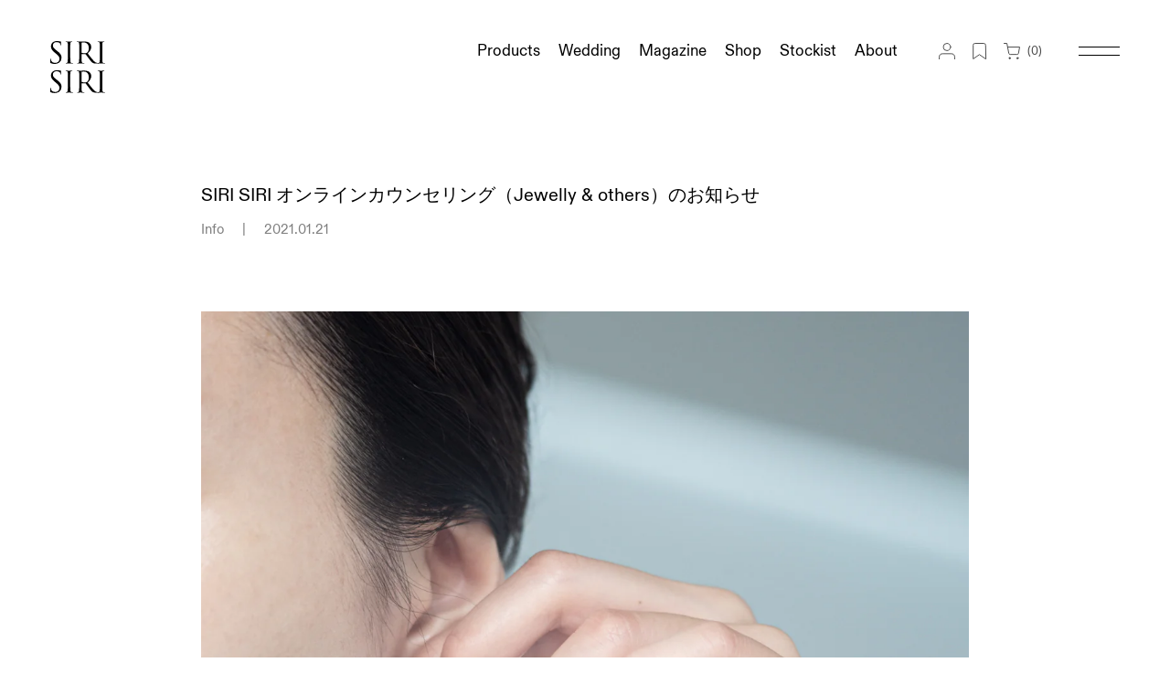

--- FILE ---
content_type: text/html; charset=utf-8
request_url: https://sirisiri.jp/blogs/news/sirisiri-online-counseling
body_size: 26483
content:
<!doctype html>
<html>
<head>
  <meta charset="utf-8">
  <meta http-equiv="X-UA-Compatible" content="IE=edge,chrome=1">
   <meta name="viewport" content="width=device-width, initial-scale=1.0, maximum-scale=1">
  <meta name="keywords" content="SIRI SIRI, ジュエリー, アクセサリー, シリシリ, ガラスジュエリー, ブランド, 籐, ウェディングジュエリー, ウェディングアクセサリー, ガラスアクセサリー, ガラス, ピアス, リング, イヤリング, ネックレス, ペンダント, バングル, スカーフ, ギフト, 螺鈿, 結婚指輪, 婚約指輪, 20代, 30代, 40代, 50代, 60代, 雅子様, ウェディングリング, マリッジリング, エンゲージリング, 30代sirisiri, jewelry">
  <meta name="p:domain_verify" content="3926198ef0d5150ca0f2ce59c834e294"/>

  

<!-- Google tag (gtag.js) -->
<script async src="https://www.googletagmanager.com/gtag/js?id=G-S4DK1QND7H"></script>
<script>
  window.dataLayer = window.dataLayer || [];
  function gtag(){dataLayer.push(arguments);}
  gtag('js', new Date());

  gtag('config', 'G-S4DK1QND7H');
  gtag('config', 'AW-502537241');
</script>

<!-- Event snippet for 来店予約クリック conversion page -->
<script>
	window.addEventListener('DOMContentLoaded', function() {
	  document.querySelectorAll('a[href*="appointmentType=15669719"]').forEach(function(link){
		link.addEventListener('click', function() {
			gtag('event', 'conversion', {'send_to': 'AW-502537241/1bZ2CNOpmfoYEJm40O8B'});
		});
	  });
	});
</script>

<!-- Event snippet for オンラインカウンセリングクリック conversion page -->
<script>
	window.addEventListener('DOMContentLoaded', function() {
	  document.querySelectorAll('a[href*="appointmentType=15669779"]').forEach(function(link){
		link.addEventListener('click', function() {
			gtag('event', 'conversion', {'send_to': 'AW-502537241/n9wQCNapmfoYEJm40O8B'});
		});
	  });
	});
</script>

  
  
  <title>
    SIRI SIRI オンラインカウンセリング（Jewelly &amp; others）のお知らせ
    
    
    
      &#8211; SIRI SIRI | シリシリ
    
  </title>
  
    <meta name="description" content=" 　SIRI SIRI オンラインカウンセリング（Jewelly &amp;amp; others）では、商品についてのご質問、季節に合わせたコーディネート、ご自宅でできるお手入れの方法など、お客様のご質問にオンラインにてご対応いたします。 　SIRI SIRIの 商品は全て職人による手作りのため一つ一つ表情が異なります。オンラインカウンセリングで商品をご覧いただきお気に入りの一点を購入いただくことができます。 また、 通常オンラインストアでは販売していないほぼ日xSIRI SIRIなどのコラボ商品を含む全てのアイテムを通販にてお買い求めいただけます。 　どこにいても、赤坂直営店の心地よい雰囲気を感じながら、お時間をお過ごしいただければ幸い" />
  

  
    <link rel="shortcut icon" href="//sirisiri.jp/cdn/shop/files/fabicon_1_a53a79b4-9cf8-4dfd-b431-0c60465c235d_32x32.png?v=1629367401" type="image/png" />
  
  <link rel="canonical" href="https://sirisiri.jp/blogs/news/sirisiri-online-counseling" />
  <script>window.performance && window.performance.mark && window.performance.mark('shopify.content_for_header.start');</script><meta name="google-site-verification" content="gGz9p6PYUYFIW-elk21DdcNdhhuCMtVGZGuEXxJLjdI">
<meta id="shopify-digital-wallet" name="shopify-digital-wallet" content="/1152057369/digital_wallets/dialog">
<meta name="shopify-checkout-api-token" content="e9ae1b85461ba91a809e381e32393b3d">
<link rel="alternate" type="application/atom+xml" title="Feed" href="/blogs/news.atom" />
<link rel="alternate" hreflang="x-default" href="https://sirisiri.jp/blogs/news/sirisiri-online-counseling">
<link rel="alternate" hreflang="ja" href="https://sirisiri.jp/blogs/news/sirisiri-online-counseling">
<link rel="alternate" hreflang="en" href="https://sirisiri.jp/en/blogs/news/sirisiri-online-counseling">
<link rel="alternate" hreflang="ja-US" href="https://sirisiri.myshopify.com/blogs/news/sirisiri-online-counseling">
<link rel="alternate" hreflang="en-US" href="https://sirisiri.myshopify.com/en/blogs/news/sirisiri-online-counseling">
<link rel="alternate" hreflang="ja-GB" href="https://sirisiri.myshopify.com/blogs/news/sirisiri-online-counseling">
<link rel="alternate" hreflang="en-GB" href="https://sirisiri.myshopify.com/en/blogs/news/sirisiri-online-counseling">
<link rel="alternate" hreflang="ja-IT" href="https://sirisiri.myshopify.com/blogs/news/sirisiri-online-counseling">
<link rel="alternate" hreflang="en-IT" href="https://sirisiri.myshopify.com/en/blogs/news/sirisiri-online-counseling">
<link rel="alternate" hreflang="ja-CH" href="https://sirisiri.myshopify.com/blogs/news/sirisiri-online-counseling">
<link rel="alternate" hreflang="en-CH" href="https://sirisiri.myshopify.com/en/blogs/news/sirisiri-online-counseling">
<link rel="alternate" hreflang="ja-CA" href="https://sirisiri.myshopify.com/blogs/news/sirisiri-online-counseling">
<link rel="alternate" hreflang="en-CA" href="https://sirisiri.myshopify.com/en/blogs/news/sirisiri-online-counseling">
<link rel="alternate" hreflang="ja-ES" href="https://sirisiri.myshopify.com/blogs/news/sirisiri-online-counseling">
<link rel="alternate" hreflang="en-ES" href="https://sirisiri.myshopify.com/en/blogs/news/sirisiri-online-counseling">
<link rel="alternate" hreflang="ja-TH" href="https://sirisiri.myshopify.com/blogs/news/sirisiri-online-counseling">
<link rel="alternate" hreflang="en-TH" href="https://sirisiri.myshopify.com/en/blogs/news/sirisiri-online-counseling">
<link rel="alternate" hreflang="ja-DE" href="https://sirisiri.myshopify.com/blogs/news/sirisiri-online-counseling">
<link rel="alternate" hreflang="en-DE" href="https://sirisiri.myshopify.com/en/blogs/news/sirisiri-online-counseling">
<link rel="alternate" hreflang="ja-FR" href="https://sirisiri.myshopify.com/blogs/news/sirisiri-online-counseling">
<link rel="alternate" hreflang="en-FR" href="https://sirisiri.myshopify.com/en/blogs/news/sirisiri-online-counseling">
<link rel="alternate" hreflang="ja-MO" href="https://sirisiri.myshopify.com/blogs/news/sirisiri-online-counseling">
<link rel="alternate" hreflang="en-MO" href="https://sirisiri.myshopify.com/en/blogs/news/sirisiri-online-counseling">
<link rel="alternate" hreflang="ja-KR" href="https://sirisiri.myshopify.com/blogs/news/sirisiri-online-counseling">
<link rel="alternate" hreflang="en-KR" href="https://sirisiri.myshopify.com/en/blogs/news/sirisiri-online-counseling">
<link rel="alternate" hreflang="ja-HK" href="https://sirisiri.myshopify.com/blogs/news/sirisiri-online-counseling">
<link rel="alternate" hreflang="en-HK" href="https://sirisiri.myshopify.com/en/blogs/news/sirisiri-online-counseling">
<link rel="alternate" hreflang="ja-BR" href="https://sirisiri.myshopify.com/blogs/news/sirisiri-online-counseling">
<link rel="alternate" hreflang="en-BR" href="https://sirisiri.myshopify.com/en/blogs/news/sirisiri-online-counseling">
<link rel="alternate" hreflang="ja-TW" href="https://sirisiri.myshopify.com/blogs/news/sirisiri-online-counseling">
<link rel="alternate" hreflang="en-TW" href="https://sirisiri.myshopify.com/en/blogs/news/sirisiri-online-counseling">
<link rel="alternate" hreflang="ja-CN" href="https://sirisiri.myshopify.com/blogs/news/sirisiri-online-counseling">
<link rel="alternate" hreflang="en-CN" href="https://sirisiri.myshopify.com/en/blogs/news/sirisiri-online-counseling">
<link rel="alternate" hreflang="ja-AU" href="https://sirisiri.myshopify.com/blogs/news/sirisiri-online-counseling">
<link rel="alternate" hreflang="en-AU" href="https://sirisiri.myshopify.com/en/blogs/news/sirisiri-online-counseling">
<link rel="alternate" hreflang="ja-SG" href="https://sirisiri.myshopify.com/blogs/news/sirisiri-online-counseling">
<link rel="alternate" hreflang="en-SG" href="https://sirisiri.myshopify.com/en/blogs/news/sirisiri-online-counseling">
<script async="async" src="/checkouts/internal/preloads.js?locale=ja-JP"></script>
<link rel="preconnect" href="https://shop.app" crossorigin="anonymous">
<script async="async" src="https://shop.app/checkouts/internal/preloads.js?locale=ja-JP&shop_id=1152057369" crossorigin="anonymous"></script>
<script id="apple-pay-shop-capabilities" type="application/json">{"shopId":1152057369,"countryCode":"JP","currencyCode":"JPY","merchantCapabilities":["supports3DS"],"merchantId":"gid:\/\/shopify\/Shop\/1152057369","merchantName":"SIRI SIRI | シリシリ","requiredBillingContactFields":["postalAddress","email","phone"],"requiredShippingContactFields":["postalAddress","email","phone"],"shippingType":"shipping","supportedNetworks":["visa","masterCard","amex","jcb","discover"],"total":{"type":"pending","label":"SIRI SIRI | シリシリ","amount":"1.00"},"shopifyPaymentsEnabled":true,"supportsSubscriptions":true}</script>
<script id="shopify-features" type="application/json">{"accessToken":"e9ae1b85461ba91a809e381e32393b3d","betas":["rich-media-storefront-analytics"],"domain":"sirisiri.jp","predictiveSearch":false,"shopId":1152057369,"locale":"ja"}</script>
<script>var Shopify = Shopify || {};
Shopify.shop = "sirisiri.myshopify.com";
Shopify.locale = "ja";
Shopify.currency = {"active":"JPY","rate":"1.0"};
Shopify.country = "JP";
Shopify.theme = {"name":"sirisiri-v5","id":121189335128,"schema_name":"Themekit template theme","schema_version":"1.0.0","theme_store_id":null,"role":"main"};
Shopify.theme.handle = "null";
Shopify.theme.style = {"id":null,"handle":null};
Shopify.cdnHost = "sirisiri.jp/cdn";
Shopify.routes = Shopify.routes || {};
Shopify.routes.root = "/";</script>
<script type="module">!function(o){(o.Shopify=o.Shopify||{}).modules=!0}(window);</script>
<script>!function(o){function n(){var o=[];function n(){o.push(Array.prototype.slice.apply(arguments))}return n.q=o,n}var t=o.Shopify=o.Shopify||{};t.loadFeatures=n(),t.autoloadFeatures=n()}(window);</script>
<script>
  window.ShopifyPay = window.ShopifyPay || {};
  window.ShopifyPay.apiHost = "shop.app\/pay";
  window.ShopifyPay.redirectState = null;
</script>
<script id="shop-js-analytics" type="application/json">{"pageType":"article"}</script>
<script defer="defer" async type="module" src="//sirisiri.jp/cdn/shopifycloud/shop-js/modules/v2/client.init-shop-cart-sync_Cun6Ba8E.ja.esm.js"></script>
<script defer="defer" async type="module" src="//sirisiri.jp/cdn/shopifycloud/shop-js/modules/v2/chunk.common_DGWubyOB.esm.js"></script>
<script type="module">
  await import("//sirisiri.jp/cdn/shopifycloud/shop-js/modules/v2/client.init-shop-cart-sync_Cun6Ba8E.ja.esm.js");
await import("//sirisiri.jp/cdn/shopifycloud/shop-js/modules/v2/chunk.common_DGWubyOB.esm.js");

  window.Shopify.SignInWithShop?.initShopCartSync?.({"fedCMEnabled":true,"windoidEnabled":true});

</script>
<script>
  window.Shopify = window.Shopify || {};
  if (!window.Shopify.featureAssets) window.Shopify.featureAssets = {};
  window.Shopify.featureAssets['shop-js'] = {"shop-cart-sync":["modules/v2/client.shop-cart-sync_kpadWrR6.ja.esm.js","modules/v2/chunk.common_DGWubyOB.esm.js"],"init-fed-cm":["modules/v2/client.init-fed-cm_deEwcgdG.ja.esm.js","modules/v2/chunk.common_DGWubyOB.esm.js"],"shop-button":["modules/v2/client.shop-button_Bgl7Akkx.ja.esm.js","modules/v2/chunk.common_DGWubyOB.esm.js"],"shop-cash-offers":["modules/v2/client.shop-cash-offers_CGfJizyJ.ja.esm.js","modules/v2/chunk.common_DGWubyOB.esm.js","modules/v2/chunk.modal_Ba7vk6QP.esm.js"],"init-windoid":["modules/v2/client.init-windoid_DLaIoEuB.ja.esm.js","modules/v2/chunk.common_DGWubyOB.esm.js"],"shop-toast-manager":["modules/v2/client.shop-toast-manager_BZdAlEPY.ja.esm.js","modules/v2/chunk.common_DGWubyOB.esm.js"],"init-shop-email-lookup-coordinator":["modules/v2/client.init-shop-email-lookup-coordinator_BxGPdBrh.ja.esm.js","modules/v2/chunk.common_DGWubyOB.esm.js"],"init-shop-cart-sync":["modules/v2/client.init-shop-cart-sync_Cun6Ba8E.ja.esm.js","modules/v2/chunk.common_DGWubyOB.esm.js"],"avatar":["modules/v2/client.avatar_BTnouDA3.ja.esm.js"],"pay-button":["modules/v2/client.pay-button_iRJggQYg.ja.esm.js","modules/v2/chunk.common_DGWubyOB.esm.js"],"init-customer-accounts":["modules/v2/client.init-customer-accounts_BbQrQ-BF.ja.esm.js","modules/v2/client.shop-login-button_CXxZBmJa.ja.esm.js","modules/v2/chunk.common_DGWubyOB.esm.js","modules/v2/chunk.modal_Ba7vk6QP.esm.js"],"init-shop-for-new-customer-accounts":["modules/v2/client.init-shop-for-new-customer-accounts_48e-446J.ja.esm.js","modules/v2/client.shop-login-button_CXxZBmJa.ja.esm.js","modules/v2/chunk.common_DGWubyOB.esm.js","modules/v2/chunk.modal_Ba7vk6QP.esm.js"],"shop-login-button":["modules/v2/client.shop-login-button_CXxZBmJa.ja.esm.js","modules/v2/chunk.common_DGWubyOB.esm.js","modules/v2/chunk.modal_Ba7vk6QP.esm.js"],"init-customer-accounts-sign-up":["modules/v2/client.init-customer-accounts-sign-up_Bb65hYMR.ja.esm.js","modules/v2/client.shop-login-button_CXxZBmJa.ja.esm.js","modules/v2/chunk.common_DGWubyOB.esm.js","modules/v2/chunk.modal_Ba7vk6QP.esm.js"],"shop-follow-button":["modules/v2/client.shop-follow-button_BO2OQvUT.ja.esm.js","modules/v2/chunk.common_DGWubyOB.esm.js","modules/v2/chunk.modal_Ba7vk6QP.esm.js"],"checkout-modal":["modules/v2/client.checkout-modal__QRFVvMA.ja.esm.js","modules/v2/chunk.common_DGWubyOB.esm.js","modules/v2/chunk.modal_Ba7vk6QP.esm.js"],"lead-capture":["modules/v2/client.lead-capture_Be4qr8sG.ja.esm.js","modules/v2/chunk.common_DGWubyOB.esm.js","modules/v2/chunk.modal_Ba7vk6QP.esm.js"],"shop-login":["modules/v2/client.shop-login_BCaq99Td.ja.esm.js","modules/v2/chunk.common_DGWubyOB.esm.js","modules/v2/chunk.modal_Ba7vk6QP.esm.js"],"payment-terms":["modules/v2/client.payment-terms_C-1Cu6jg.ja.esm.js","modules/v2/chunk.common_DGWubyOB.esm.js","modules/v2/chunk.modal_Ba7vk6QP.esm.js"]};
</script>
<script>(function() {
  var isLoaded = false;
  function asyncLoad() {
    if (isLoaded) return;
    isLoaded = true;
    var urls = ["https:\/\/formbuilder.hulkapps.com\/skeletopapp.js?shop=sirisiri.myshopify.com","https:\/\/sliderapp.hulkapps.com\/assets\/js\/slider.js?shop=sirisiri.myshopify.com","https:\/\/cdn.nfcube.com\/instafeed-3e5ae7afc83cd97a5c9b6df6534d4942.js?shop=sirisiri.myshopify.com"];
    for (var i = 0; i < urls.length; i++) {
      var s = document.createElement('script');
      s.type = 'text/javascript';
      s.async = true;
      s.src = urls[i];
      var x = document.getElementsByTagName('script')[0];
      x.parentNode.insertBefore(s, x);
    }
  };
  if(window.attachEvent) {
    window.attachEvent('onload', asyncLoad);
  } else {
    window.addEventListener('load', asyncLoad, false);
  }
})();</script>
<script id="__st">var __st={"a":1152057369,"offset":32400,"reqid":"65b7ea80-38df-4829-85ee-a89ffb51cb64-1768825323","pageurl":"sirisiri.jp\/blogs\/news\/sirisiri-online-counseling","s":"articles-386619474008","u":"c120e67f725d","p":"article","rtyp":"article","rid":386619474008};</script>
<script>window.ShopifyPaypalV4VisibilityTracking = true;</script>
<script id="captcha-bootstrap">!function(){'use strict';const t='contact',e='account',n='new_comment',o=[[t,t],['blogs',n],['comments',n],[t,'customer']],c=[[e,'customer_login'],[e,'guest_login'],[e,'recover_customer_password'],[e,'create_customer']],r=t=>t.map((([t,e])=>`form[action*='/${t}']:not([data-nocaptcha='true']) input[name='form_type'][value='${e}']`)).join(','),a=t=>()=>t?[...document.querySelectorAll(t)].map((t=>t.form)):[];function s(){const t=[...o],e=r(t);return a(e)}const i='password',u='form_key',d=['recaptcha-v3-token','g-recaptcha-response','h-captcha-response',i],f=()=>{try{return window.sessionStorage}catch{return}},m='__shopify_v',_=t=>t.elements[u];function p(t,e,n=!1){try{const o=window.sessionStorage,c=JSON.parse(o.getItem(e)),{data:r}=function(t){const{data:e,action:n}=t;return t[m]||n?{data:e,action:n}:{data:t,action:n}}(c);for(const[e,n]of Object.entries(r))t.elements[e]&&(t.elements[e].value=n);n&&o.removeItem(e)}catch(o){console.error('form repopulation failed',{error:o})}}const l='form_type',E='cptcha';function T(t){t.dataset[E]=!0}const w=window,h=w.document,L='Shopify',v='ce_forms',y='captcha';let A=!1;((t,e)=>{const n=(g='f06e6c50-85a8-45c8-87d0-21a2b65856fe',I='https://cdn.shopify.com/shopifycloud/storefront-forms-hcaptcha/ce_storefront_forms_captcha_hcaptcha.v1.5.2.iife.js',D={infoText:'hCaptchaによる保護',privacyText:'プライバシー',termsText:'利用規約'},(t,e,n)=>{const o=w[L][v],c=o.bindForm;if(c)return c(t,g,e,D).then(n);var r;o.q.push([[t,g,e,D],n]),r=I,A||(h.body.append(Object.assign(h.createElement('script'),{id:'captcha-provider',async:!0,src:r})),A=!0)});var g,I,D;w[L]=w[L]||{},w[L][v]=w[L][v]||{},w[L][v].q=[],w[L][y]=w[L][y]||{},w[L][y].protect=function(t,e){n(t,void 0,e),T(t)},Object.freeze(w[L][y]),function(t,e,n,w,h,L){const[v,y,A,g]=function(t,e,n){const i=e?o:[],u=t?c:[],d=[...i,...u],f=r(d),m=r(i),_=r(d.filter((([t,e])=>n.includes(e))));return[a(f),a(m),a(_),s()]}(w,h,L),I=t=>{const e=t.target;return e instanceof HTMLFormElement?e:e&&e.form},D=t=>v().includes(t);t.addEventListener('submit',(t=>{const e=I(t);if(!e)return;const n=D(e)&&!e.dataset.hcaptchaBound&&!e.dataset.recaptchaBound,o=_(e),c=g().includes(e)&&(!o||!o.value);(n||c)&&t.preventDefault(),c&&!n&&(function(t){try{if(!f())return;!function(t){const e=f();if(!e)return;const n=_(t);if(!n)return;const o=n.value;o&&e.removeItem(o)}(t);const e=Array.from(Array(32),(()=>Math.random().toString(36)[2])).join('');!function(t,e){_(t)||t.append(Object.assign(document.createElement('input'),{type:'hidden',name:u})),t.elements[u].value=e}(t,e),function(t,e){const n=f();if(!n)return;const o=[...t.querySelectorAll(`input[type='${i}']`)].map((({name:t})=>t)),c=[...d,...o],r={};for(const[a,s]of new FormData(t).entries())c.includes(a)||(r[a]=s);n.setItem(e,JSON.stringify({[m]:1,action:t.action,data:r}))}(t,e)}catch(e){console.error('failed to persist form',e)}}(e),e.submit())}));const S=(t,e)=>{t&&!t.dataset[E]&&(n(t,e.some((e=>e===t))),T(t))};for(const o of['focusin','change'])t.addEventListener(o,(t=>{const e=I(t);D(e)&&S(e,y())}));const B=e.get('form_key'),M=e.get(l),P=B&&M;t.addEventListener('DOMContentLoaded',(()=>{const t=y();if(P)for(const e of t)e.elements[l].value===M&&p(e,B);[...new Set([...A(),...v().filter((t=>'true'===t.dataset.shopifyCaptcha))])].forEach((e=>S(e,t)))}))}(h,new URLSearchParams(w.location.search),n,t,e,['guest_login'])})(!0,!0)}();</script>
<script integrity="sha256-4kQ18oKyAcykRKYeNunJcIwy7WH5gtpwJnB7kiuLZ1E=" data-source-attribution="shopify.loadfeatures" defer="defer" src="//sirisiri.jp/cdn/shopifycloud/storefront/assets/storefront/load_feature-a0a9edcb.js" crossorigin="anonymous"></script>
<script crossorigin="anonymous" defer="defer" src="//sirisiri.jp/cdn/shopifycloud/storefront/assets/shopify_pay/storefront-65b4c6d7.js?v=20250812"></script>
<script data-source-attribution="shopify.dynamic_checkout.dynamic.init">var Shopify=Shopify||{};Shopify.PaymentButton=Shopify.PaymentButton||{isStorefrontPortableWallets:!0,init:function(){window.Shopify.PaymentButton.init=function(){};var t=document.createElement("script");t.src="https://sirisiri.jp/cdn/shopifycloud/portable-wallets/latest/portable-wallets.ja.js",t.type="module",document.head.appendChild(t)}};
</script>
<script data-source-attribution="shopify.dynamic_checkout.buyer_consent">
  function portableWalletsHideBuyerConsent(e){var t=document.getElementById("shopify-buyer-consent"),n=document.getElementById("shopify-subscription-policy-button");t&&n&&(t.classList.add("hidden"),t.setAttribute("aria-hidden","true"),n.removeEventListener("click",e))}function portableWalletsShowBuyerConsent(e){var t=document.getElementById("shopify-buyer-consent"),n=document.getElementById("shopify-subscription-policy-button");t&&n&&(t.classList.remove("hidden"),t.removeAttribute("aria-hidden"),n.addEventListener("click",e))}window.Shopify?.PaymentButton&&(window.Shopify.PaymentButton.hideBuyerConsent=portableWalletsHideBuyerConsent,window.Shopify.PaymentButton.showBuyerConsent=portableWalletsShowBuyerConsent);
</script>
<script data-source-attribution="shopify.dynamic_checkout.cart.bootstrap">document.addEventListener("DOMContentLoaded",(function(){function t(){return document.querySelector("shopify-accelerated-checkout-cart, shopify-accelerated-checkout")}if(t())Shopify.PaymentButton.init();else{new MutationObserver((function(e,n){t()&&(Shopify.PaymentButton.init(),n.disconnect())})).observe(document.body,{childList:!0,subtree:!0})}}));
</script>
<link id="shopify-accelerated-checkout-styles" rel="stylesheet" media="screen" href="https://sirisiri.jp/cdn/shopifycloud/portable-wallets/latest/accelerated-checkout-backwards-compat.css" crossorigin="anonymous">
<style id="shopify-accelerated-checkout-cart">
        #shopify-buyer-consent {
  margin-top: 1em;
  display: inline-block;
  width: 100%;
}

#shopify-buyer-consent.hidden {
  display: none;
}

#shopify-subscription-policy-button {
  background: none;
  border: none;
  padding: 0;
  text-decoration: underline;
  font-size: inherit;
  cursor: pointer;
}

#shopify-subscription-policy-button::before {
  box-shadow: none;
}

      </style>

<script>window.performance && window.performance.mark && window.performance.mark('shopify.content_for_header.end');</script> <!-- Header hook for plugins -->
  <link href="//sirisiri.jp/cdn/shop/t/19/assets/style.css?v=91077041405858613851740776376" rel="stylesheet" type="text/css" media="all" />
  <link rel="stylesheet" type="text/css" href="//cdn.jsdelivr.net/npm/slick-carousel@1.8.1/slick/slick.css"/>
	<link rel="stylesheet" type="text/css" href="//cdn.jsdelivr.net/npm/slick-carousel@1.8.1/slick/slick-theme.css"/>
  
  
  <!-- js -->
  <script src="https://ajax.googleapis.com/ajax/libs/jquery/3.3.1/jquery.min.js"></script>
  
  <script src="//cdn.jsdelivr.net/npm/slick-carousel@1.8.1/slick/slick.min.js"></script>
  
  
  <!-- /js -->
  <meta name="google-site-verification" content="gGz9p6PYUYFIW-elk21DdcNdhhuCMtVGZGuEXxJLjdI" />
  
<meta property="og:image" content="https://cdn.shopify.com/s/files/1/0011/5205/7369/articles/L1001166.jpg?v=1611119653" />
<meta property="og:image:secure_url" content="https://cdn.shopify.com/s/files/1/0011/5205/7369/articles/L1001166.jpg?v=1611119653" />
<meta property="og:image:width" content="1200" />
<meta property="og:image:height" content="1500" />
<meta property="og:image:alt" content="SIRI SIRI オンラインカウンセリング（Jewelly & others）のお知らせ" />
<link href="https://monorail-edge.shopifysvc.com" rel="dns-prefetch">
<script>(function(){if ("sendBeacon" in navigator && "performance" in window) {try {var session_token_from_headers = performance.getEntriesByType('navigation')[0].serverTiming.find(x => x.name == '_s').description;} catch {var session_token_from_headers = undefined;}var session_cookie_matches = document.cookie.match(/_shopify_s=([^;]*)/);var session_token_from_cookie = session_cookie_matches && session_cookie_matches.length === 2 ? session_cookie_matches[1] : "";var session_token = session_token_from_headers || session_token_from_cookie || "";function handle_abandonment_event(e) {var entries = performance.getEntries().filter(function(entry) {return /monorail-edge.shopifysvc.com/.test(entry.name);});if (!window.abandonment_tracked && entries.length === 0) {window.abandonment_tracked = true;var currentMs = Date.now();var navigation_start = performance.timing.navigationStart;var payload = {shop_id: 1152057369,url: window.location.href,navigation_start,duration: currentMs - navigation_start,session_token,page_type: "article"};window.navigator.sendBeacon("https://monorail-edge.shopifysvc.com/v1/produce", JSON.stringify({schema_id: "online_store_buyer_site_abandonment/1.1",payload: payload,metadata: {event_created_at_ms: currentMs,event_sent_at_ms: currentMs}}));}}window.addEventListener('pagehide', handle_abandonment_event);}}());</script>
<script id="web-pixels-manager-setup">(function e(e,d,r,n,o){if(void 0===o&&(o={}),!Boolean(null===(a=null===(i=window.Shopify)||void 0===i?void 0:i.analytics)||void 0===a?void 0:a.replayQueue)){var i,a;window.Shopify=window.Shopify||{};var t=window.Shopify;t.analytics=t.analytics||{};var s=t.analytics;s.replayQueue=[],s.publish=function(e,d,r){return s.replayQueue.push([e,d,r]),!0};try{self.performance.mark("wpm:start")}catch(e){}var l=function(){var e={modern:/Edge?\/(1{2}[4-9]|1[2-9]\d|[2-9]\d{2}|\d{4,})\.\d+(\.\d+|)|Firefox\/(1{2}[4-9]|1[2-9]\d|[2-9]\d{2}|\d{4,})\.\d+(\.\d+|)|Chrom(ium|e)\/(9{2}|\d{3,})\.\d+(\.\d+|)|(Maci|X1{2}).+ Version\/(15\.\d+|(1[6-9]|[2-9]\d|\d{3,})\.\d+)([,.]\d+|)( \(\w+\)|)( Mobile\/\w+|) Safari\/|Chrome.+OPR\/(9{2}|\d{3,})\.\d+\.\d+|(CPU[ +]OS|iPhone[ +]OS|CPU[ +]iPhone|CPU IPhone OS|CPU iPad OS)[ +]+(15[._]\d+|(1[6-9]|[2-9]\d|\d{3,})[._]\d+)([._]\d+|)|Android:?[ /-](13[3-9]|1[4-9]\d|[2-9]\d{2}|\d{4,})(\.\d+|)(\.\d+|)|Android.+Firefox\/(13[5-9]|1[4-9]\d|[2-9]\d{2}|\d{4,})\.\d+(\.\d+|)|Android.+Chrom(ium|e)\/(13[3-9]|1[4-9]\d|[2-9]\d{2}|\d{4,})\.\d+(\.\d+|)|SamsungBrowser\/([2-9]\d|\d{3,})\.\d+/,legacy:/Edge?\/(1[6-9]|[2-9]\d|\d{3,})\.\d+(\.\d+|)|Firefox\/(5[4-9]|[6-9]\d|\d{3,})\.\d+(\.\d+|)|Chrom(ium|e)\/(5[1-9]|[6-9]\d|\d{3,})\.\d+(\.\d+|)([\d.]+$|.*Safari\/(?![\d.]+ Edge\/[\d.]+$))|(Maci|X1{2}).+ Version\/(10\.\d+|(1[1-9]|[2-9]\d|\d{3,})\.\d+)([,.]\d+|)( \(\w+\)|)( Mobile\/\w+|) Safari\/|Chrome.+OPR\/(3[89]|[4-9]\d|\d{3,})\.\d+\.\d+|(CPU[ +]OS|iPhone[ +]OS|CPU[ +]iPhone|CPU IPhone OS|CPU iPad OS)[ +]+(10[._]\d+|(1[1-9]|[2-9]\d|\d{3,})[._]\d+)([._]\d+|)|Android:?[ /-](13[3-9]|1[4-9]\d|[2-9]\d{2}|\d{4,})(\.\d+|)(\.\d+|)|Mobile Safari.+OPR\/([89]\d|\d{3,})\.\d+\.\d+|Android.+Firefox\/(13[5-9]|1[4-9]\d|[2-9]\d{2}|\d{4,})\.\d+(\.\d+|)|Android.+Chrom(ium|e)\/(13[3-9]|1[4-9]\d|[2-9]\d{2}|\d{4,})\.\d+(\.\d+|)|Android.+(UC? ?Browser|UCWEB|U3)[ /]?(15\.([5-9]|\d{2,})|(1[6-9]|[2-9]\d|\d{3,})\.\d+)\.\d+|SamsungBrowser\/(5\.\d+|([6-9]|\d{2,})\.\d+)|Android.+MQ{2}Browser\/(14(\.(9|\d{2,})|)|(1[5-9]|[2-9]\d|\d{3,})(\.\d+|))(\.\d+|)|K[Aa][Ii]OS\/(3\.\d+|([4-9]|\d{2,})\.\d+)(\.\d+|)/},d=e.modern,r=e.legacy,n=navigator.userAgent;return n.match(d)?"modern":n.match(r)?"legacy":"unknown"}(),u="modern"===l?"modern":"legacy",c=(null!=n?n:{modern:"",legacy:""})[u],f=function(e){return[e.baseUrl,"/wpm","/b",e.hashVersion,"modern"===e.buildTarget?"m":"l",".js"].join("")}({baseUrl:d,hashVersion:r,buildTarget:u}),m=function(e){var d=e.version,r=e.bundleTarget,n=e.surface,o=e.pageUrl,i=e.monorailEndpoint;return{emit:function(e){var a=e.status,t=e.errorMsg,s=(new Date).getTime(),l=JSON.stringify({metadata:{event_sent_at_ms:s},events:[{schema_id:"web_pixels_manager_load/3.1",payload:{version:d,bundle_target:r,page_url:o,status:a,surface:n,error_msg:t},metadata:{event_created_at_ms:s}}]});if(!i)return console&&console.warn&&console.warn("[Web Pixels Manager] No Monorail endpoint provided, skipping logging."),!1;try{return self.navigator.sendBeacon.bind(self.navigator)(i,l)}catch(e){}var u=new XMLHttpRequest;try{return u.open("POST",i,!0),u.setRequestHeader("Content-Type","text/plain"),u.send(l),!0}catch(e){return console&&console.warn&&console.warn("[Web Pixels Manager] Got an unhandled error while logging to Monorail."),!1}}}}({version:r,bundleTarget:l,surface:e.surface,pageUrl:self.location.href,monorailEndpoint:e.monorailEndpoint});try{o.browserTarget=l,function(e){var d=e.src,r=e.async,n=void 0===r||r,o=e.onload,i=e.onerror,a=e.sri,t=e.scriptDataAttributes,s=void 0===t?{}:t,l=document.createElement("script"),u=document.querySelector("head"),c=document.querySelector("body");if(l.async=n,l.src=d,a&&(l.integrity=a,l.crossOrigin="anonymous"),s)for(var f in s)if(Object.prototype.hasOwnProperty.call(s,f))try{l.dataset[f]=s[f]}catch(e){}if(o&&l.addEventListener("load",o),i&&l.addEventListener("error",i),u)u.appendChild(l);else{if(!c)throw new Error("Did not find a head or body element to append the script");c.appendChild(l)}}({src:f,async:!0,onload:function(){if(!function(){var e,d;return Boolean(null===(d=null===(e=window.Shopify)||void 0===e?void 0:e.analytics)||void 0===d?void 0:d.initialized)}()){var d=window.webPixelsManager.init(e)||void 0;if(d){var r=window.Shopify.analytics;r.replayQueue.forEach((function(e){var r=e[0],n=e[1],o=e[2];d.publishCustomEvent(r,n,o)})),r.replayQueue=[],r.publish=d.publishCustomEvent,r.visitor=d.visitor,r.initialized=!0}}},onerror:function(){return m.emit({status:"failed",errorMsg:"".concat(f," has failed to load")})},sri:function(e){var d=/^sha384-[A-Za-z0-9+/=]+$/;return"string"==typeof e&&d.test(e)}(c)?c:"",scriptDataAttributes:o}),m.emit({status:"loading"})}catch(e){m.emit({status:"failed",errorMsg:(null==e?void 0:e.message)||"Unknown error"})}}})({shopId: 1152057369,storefrontBaseUrl: "https://sirisiri.jp",extensionsBaseUrl: "https://extensions.shopifycdn.com/cdn/shopifycloud/web-pixels-manager",monorailEndpoint: "https://monorail-edge.shopifysvc.com/unstable/produce_batch",surface: "storefront-renderer",enabledBetaFlags: ["2dca8a86"],webPixelsConfigList: [{"id":"765624633","configuration":"{\"config\":\"{\\\"pixel_id\\\":\\\"G-S4DK1QND7H\\\",\\\"target_country\\\":\\\"JP\\\",\\\"gtag_events\\\":[{\\\"type\\\":\\\"search\\\",\\\"action_label\\\":[\\\"G-S4DK1QND7H\\\",\\\"AW-502537241\\\/7XghCObj0eEDEJm40O8B\\\"]},{\\\"type\\\":\\\"begin_checkout\\\",\\\"action_label\\\":[\\\"G-S4DK1QND7H\\\",\\\"AW-502537241\\\/DxqoCM_h0eEDEJm40O8B\\\"]},{\\\"type\\\":\\\"view_item\\\",\\\"action_label\\\":[\\\"G-S4DK1QND7H\\\",\\\"AW-502537241\\\/IoPtCMnh0eEDEJm40O8B\\\",\\\"MC-8HKVS30YJQ\\\"]},{\\\"type\\\":\\\"purchase\\\",\\\"action_label\\\":[\\\"G-S4DK1QND7H\\\",\\\"AW-502537241\\\/mP0DCMbh0eEDEJm40O8B\\\",\\\"MC-8HKVS30YJQ\\\"]},{\\\"type\\\":\\\"page_view\\\",\\\"action_label\\\":[\\\"G-S4DK1QND7H\\\",\\\"AW-502537241\\\/i1rdCMPh0eEDEJm40O8B\\\",\\\"MC-8HKVS30YJQ\\\"]},{\\\"type\\\":\\\"add_payment_info\\\",\\\"action_label\\\":[\\\"G-S4DK1QND7H\\\",\\\"AW-502537241\\\/QcpRCOnj0eEDEJm40O8B\\\"]},{\\\"type\\\":\\\"add_to_cart\\\",\\\"action_label\\\":[\\\"G-S4DK1QND7H\\\",\\\"AW-502537241\\\/aKprCMzh0eEDEJm40O8B\\\"]}],\\\"enable_monitoring_mode\\\":false}\"}","eventPayloadVersion":"v1","runtimeContext":"OPEN","scriptVersion":"b2a88bafab3e21179ed38636efcd8a93","type":"APP","apiClientId":1780363,"privacyPurposes":[],"dataSharingAdjustments":{"protectedCustomerApprovalScopes":["read_customer_address","read_customer_email","read_customer_name","read_customer_personal_data","read_customer_phone"]}},{"id":"312475961","configuration":"{\"pixel_id\":\"910832239734574\",\"pixel_type\":\"facebook_pixel\",\"metaapp_system_user_token\":\"-\"}","eventPayloadVersion":"v1","runtimeContext":"OPEN","scriptVersion":"ca16bc87fe92b6042fbaa3acc2fbdaa6","type":"APP","apiClientId":2329312,"privacyPurposes":["ANALYTICS","MARKETING","SALE_OF_DATA"],"dataSharingAdjustments":{"protectedCustomerApprovalScopes":["read_customer_address","read_customer_email","read_customer_name","read_customer_personal_data","read_customer_phone"]}},{"id":"shopify-app-pixel","configuration":"{}","eventPayloadVersion":"v1","runtimeContext":"STRICT","scriptVersion":"0450","apiClientId":"shopify-pixel","type":"APP","privacyPurposes":["ANALYTICS","MARKETING"]},{"id":"shopify-custom-pixel","eventPayloadVersion":"v1","runtimeContext":"LAX","scriptVersion":"0450","apiClientId":"shopify-pixel","type":"CUSTOM","privacyPurposes":["ANALYTICS","MARKETING"]}],isMerchantRequest: false,initData: {"shop":{"name":"SIRI SIRI | シリシリ","paymentSettings":{"currencyCode":"JPY"},"myshopifyDomain":"sirisiri.myshopify.com","countryCode":"JP","storefrontUrl":"https:\/\/sirisiri.jp"},"customer":null,"cart":null,"checkout":null,"productVariants":[],"purchasingCompany":null},},"https://sirisiri.jp/cdn","fcfee988w5aeb613cpc8e4bc33m6693e112",{"modern":"","legacy":""},{"shopId":"1152057369","storefrontBaseUrl":"https:\/\/sirisiri.jp","extensionBaseUrl":"https:\/\/extensions.shopifycdn.com\/cdn\/shopifycloud\/web-pixels-manager","surface":"storefront-renderer","enabledBetaFlags":"[\"2dca8a86\"]","isMerchantRequest":"false","hashVersion":"fcfee988w5aeb613cpc8e4bc33m6693e112","publish":"custom","events":"[[\"page_viewed\",{}]]"});</script><script>
  window.ShopifyAnalytics = window.ShopifyAnalytics || {};
  window.ShopifyAnalytics.meta = window.ShopifyAnalytics.meta || {};
  window.ShopifyAnalytics.meta.currency = 'JPY';
  var meta = {"page":{"pageType":"article","resourceType":"article","resourceId":386619474008,"requestId":"65b7ea80-38df-4829-85ee-a89ffb51cb64-1768825323"}};
  for (var attr in meta) {
    window.ShopifyAnalytics.meta[attr] = meta[attr];
  }
</script>
<script class="analytics">
  (function () {
    var customDocumentWrite = function(content) {
      var jquery = null;

      if (window.jQuery) {
        jquery = window.jQuery;
      } else if (window.Checkout && window.Checkout.$) {
        jquery = window.Checkout.$;
      }

      if (jquery) {
        jquery('body').append(content);
      }
    };

    var hasLoggedConversion = function(token) {
      if (token) {
        return document.cookie.indexOf('loggedConversion=' + token) !== -1;
      }
      return false;
    }

    var setCookieIfConversion = function(token) {
      if (token) {
        var twoMonthsFromNow = new Date(Date.now());
        twoMonthsFromNow.setMonth(twoMonthsFromNow.getMonth() + 2);

        document.cookie = 'loggedConversion=' + token + '; expires=' + twoMonthsFromNow;
      }
    }

    var trekkie = window.ShopifyAnalytics.lib = window.trekkie = window.trekkie || [];
    if (trekkie.integrations) {
      return;
    }
    trekkie.methods = [
      'identify',
      'page',
      'ready',
      'track',
      'trackForm',
      'trackLink'
    ];
    trekkie.factory = function(method) {
      return function() {
        var args = Array.prototype.slice.call(arguments);
        args.unshift(method);
        trekkie.push(args);
        return trekkie;
      };
    };
    for (var i = 0; i < trekkie.methods.length; i++) {
      var key = trekkie.methods[i];
      trekkie[key] = trekkie.factory(key);
    }
    trekkie.load = function(config) {
      trekkie.config = config || {};
      trekkie.config.initialDocumentCookie = document.cookie;
      var first = document.getElementsByTagName('script')[0];
      var script = document.createElement('script');
      script.type = 'text/javascript';
      script.onerror = function(e) {
        var scriptFallback = document.createElement('script');
        scriptFallback.type = 'text/javascript';
        scriptFallback.onerror = function(error) {
                var Monorail = {
      produce: function produce(monorailDomain, schemaId, payload) {
        var currentMs = new Date().getTime();
        var event = {
          schema_id: schemaId,
          payload: payload,
          metadata: {
            event_created_at_ms: currentMs,
            event_sent_at_ms: currentMs
          }
        };
        return Monorail.sendRequest("https://" + monorailDomain + "/v1/produce", JSON.stringify(event));
      },
      sendRequest: function sendRequest(endpointUrl, payload) {
        // Try the sendBeacon API
        if (window && window.navigator && typeof window.navigator.sendBeacon === 'function' && typeof window.Blob === 'function' && !Monorail.isIos12()) {
          var blobData = new window.Blob([payload], {
            type: 'text/plain'
          });

          if (window.navigator.sendBeacon(endpointUrl, blobData)) {
            return true;
          } // sendBeacon was not successful

        } // XHR beacon

        var xhr = new XMLHttpRequest();

        try {
          xhr.open('POST', endpointUrl);
          xhr.setRequestHeader('Content-Type', 'text/plain');
          xhr.send(payload);
        } catch (e) {
          console.log(e);
        }

        return false;
      },
      isIos12: function isIos12() {
        return window.navigator.userAgent.lastIndexOf('iPhone; CPU iPhone OS 12_') !== -1 || window.navigator.userAgent.lastIndexOf('iPad; CPU OS 12_') !== -1;
      }
    };
    Monorail.produce('monorail-edge.shopifysvc.com',
      'trekkie_storefront_load_errors/1.1',
      {shop_id: 1152057369,
      theme_id: 121189335128,
      app_name: "storefront",
      context_url: window.location.href,
      source_url: "//sirisiri.jp/cdn/s/trekkie.storefront.cd680fe47e6c39ca5d5df5f0a32d569bc48c0f27.min.js"});

        };
        scriptFallback.async = true;
        scriptFallback.src = '//sirisiri.jp/cdn/s/trekkie.storefront.cd680fe47e6c39ca5d5df5f0a32d569bc48c0f27.min.js';
        first.parentNode.insertBefore(scriptFallback, first);
      };
      script.async = true;
      script.src = '//sirisiri.jp/cdn/s/trekkie.storefront.cd680fe47e6c39ca5d5df5f0a32d569bc48c0f27.min.js';
      first.parentNode.insertBefore(script, first);
    };
    trekkie.load(
      {"Trekkie":{"appName":"storefront","development":false,"defaultAttributes":{"shopId":1152057369,"isMerchantRequest":null,"themeId":121189335128,"themeCityHash":"5765135676916384211","contentLanguage":"ja","currency":"JPY","eventMetadataId":"d67450fb-6b55-4fec-9b87-3316e9dd939b"},"isServerSideCookieWritingEnabled":true,"monorailRegion":"shop_domain","enabledBetaFlags":["65f19447"]},"Session Attribution":{},"S2S":{"facebookCapiEnabled":true,"source":"trekkie-storefront-renderer","apiClientId":580111}}
    );

    var loaded = false;
    trekkie.ready(function() {
      if (loaded) return;
      loaded = true;

      window.ShopifyAnalytics.lib = window.trekkie;

      var originalDocumentWrite = document.write;
      document.write = customDocumentWrite;
      try { window.ShopifyAnalytics.merchantGoogleAnalytics.call(this); } catch(error) {};
      document.write = originalDocumentWrite;

      window.ShopifyAnalytics.lib.page(null,{"pageType":"article","resourceType":"article","resourceId":386619474008,"requestId":"65b7ea80-38df-4829-85ee-a89ffb51cb64-1768825323","shopifyEmitted":true});

      var match = window.location.pathname.match(/checkouts\/(.+)\/(thank_you|post_purchase)/)
      var token = match? match[1]: undefined;
      if (!hasLoggedConversion(token)) {
        setCookieIfConversion(token);
        
      }
    });


        var eventsListenerScript = document.createElement('script');
        eventsListenerScript.async = true;
        eventsListenerScript.src = "//sirisiri.jp/cdn/shopifycloud/storefront/assets/shop_events_listener-3da45d37.js";
        document.getElementsByTagName('head')[0].appendChild(eventsListenerScript);

})();</script>
  <script>
  if (!window.ga || (window.ga && typeof window.ga !== 'function')) {
    window.ga = function ga() {
      (window.ga.q = window.ga.q || []).push(arguments);
      if (window.Shopify && window.Shopify.analytics && typeof window.Shopify.analytics.publish === 'function') {
        window.Shopify.analytics.publish("ga_stub_called", {}, {sendTo: "google_osp_migration"});
      }
      console.error("Shopify's Google Analytics stub called with:", Array.from(arguments), "\nSee https://help.shopify.com/manual/promoting-marketing/pixels/pixel-migration#google for more information.");
    };
    if (window.Shopify && window.Shopify.analytics && typeof window.Shopify.analytics.publish === 'function') {
      window.Shopify.analytics.publish("ga_stub_initialized", {}, {sendTo: "google_osp_migration"});
    }
  }
</script>
<script
  defer
  src="https://sirisiri.jp/cdn/shopifycloud/perf-kit/shopify-perf-kit-3.0.4.min.js"
  data-application="storefront-renderer"
  data-shop-id="1152057369"
  data-render-region="gcp-us-central1"
  data-page-type="article"
  data-theme-instance-id="121189335128"
  data-theme-name="Themekit template theme"
  data-theme-version="1.0.0"
  data-monorail-region="shop_domain"
  data-resource-timing-sampling-rate="10"
  data-shs="true"
  data-shs-beacon="true"
  data-shs-export-with-fetch="true"
  data-shs-logs-sample-rate="1"
  data-shs-beacon-endpoint="https://sirisiri.jp/api/collect"
></script>
</head>

<body class="js-loading-page">


  
  
  <div id="shopify-section-cart" class="shopify-section"><div class="c-cart-modal js-cart-modal">
    <span class="c-cart-modal__bg js-cart-modal__bg"></span>
    <div class="c-cart-modal__wrapper">
        <form action="/cart" method="post">
            <div class="c-cart-modal__inner">
                <div class="c-cart-modal__title">Shopping Cart</div>
                <button type="button" class="c-cart-modal__close js-cart-modal__close">
                    <svg xmlns="http://www.w3.org/2000/svg" width="21.061" height="21.061" viewBox="0 0 21.061 21.061">
                        <g transform="translate(-72.756 -42.47)">
                        <line data-name="Line 1" x2="28.284" transform="translate(73.287 63) rotate(-45)" fill="none" stroke="#000" stroke-width="1.5"/>
                        <line data-name="Line 2" x2="28.284" transform="translate(73.287 43) rotate(45)" fill="none" stroke="#000" stroke-width="1.5"/>
                        </g>
                    </svg>
                </button>
                <div class="c-cart-modal__body js-cart-modal__body"></div>
                <div class="c-cart-modal__footer js-cart-modal__footer">
                    <div class="c-cart-modal__flex">
                        <div class="c-cart-modal__text">
                            <span lang="ja">小計（税込） Subtotal </span>
                        </div>
                        <div class="c-cart-modal__subtotal">
                            <span class="js-cart-modal__subtotal"></span>
                        </div>
                    </div>
                </div>
                <div class="c-cart-modal__note js-cart-modal__note">
                    <!--<link href="//sirisiri.jp/cdn/shop/t/19/assets/cart-attributes.scss.css?v=130681520214103942431655545020" rel="stylesheet" type="text/css" media="all" />
<div class="date">
    <div class="cart-attribute__field cart-attributes-delivery-datetime" style="display: none;">
        <label for="delivery-date">配送希望日</label>
        <div class="input-date">
            <div class="input-date__icon"></div>
            <input id="delivery-date" type="date" name="attributes[配送希望日]" value="" min='2026-01-19'>
        </div>
    </div>

    <div class="cart-attribute__field cart-attributes-delivery-datetime" style="display: none;">
        <label>配送時間帯</label>
        <div class="select">
            <select id="delivery-time" name="attributes[配送時間帯]" class="select-disable-wrapper">
                <option value="指定なし">指定なし</option>
                
                <option value="午前中（12時まで）">午前中（12時まで）</option>
                
                <option value="14時から16時">14時から16時</option>
                
                <option value="16時から18時">16時から18時</option>
                
                <option value="18時から20時">18時から20時</option>
                
                <option value="19時から21時">19時から21時</option>
                
            </select>
        </div>
    </div>
</div>
  -->
                    <div class="gift">
                        <label for="checkout_reduction_code">決済・ご入金確認後、在庫品は1週間以内に発送いたします。<br>
                          在庫品と受注生産品(予約オーダー)を同時に注文されますと、受注生産品に合わせて発送いたします。<br>先に在庫品をお受け取りご希望の場合は、別々にご注文いただきますよう、お願いいたします。<br>
ご希望のお受け取り時間帯（午前中 / 14-16 / 16-18 / 18-20 / 19-21）がございましたら、備考欄にご記入ください。<br>
発送後、ヤマト運輸のウェブサイトでお受け取り日時変更が可能です。<br>
                          <br>
                          For international shipping:<br>
                          After confirmation of payment and deposit, items in stock will be dispatched within one week.<br>
Please note that items not in stock can take up to 3 months.<br>If you order a stock item and a pre-order item at the same time, they will be shipped together with the pre-order item.<br>
If you wish to receive the stock items first, please order them separately.</label>
                    </div>
                    <!--<div class="gift">
                        <label for="checkout_reduction_code">バースデイ特典コード</label>
                        <input id="gift" type="text" name="attributes[バースデイ特典コード]" value="">
                    </div>-->
                    <div class="note">
                        <label for="CartNote">備考欄 Comment</label>
                        <textarea name="note" id="CartNote"></textarea>
                    </div>
                </div>
                <div class="c-cart-modal__empty-message js-cart-empty" style="display: none;">現在、カートは空です。<br>Cart currently empty.</div>
            </div>
            <input type="hidden" name="checkout" value="checkout">
            <button class="c-cart-modal__checkout js-cart-modal__checkout" type="submit">
                決済 Payment
            </button>
        </form>
    </div>
</div></div>
  <div id="shopify-section-header" class="shopify-section">  <!-- c-header -->

<header class="c-header">

    <div class="c-header__inner">
        <h1 class="c-header__logo">
            <a href="/">
                
                <img class="c-header__logo__white" src="https://cdn.shopify.com/s/files/1/0011/5205/7369/files/logo-white.svg?v=1627715481" alt="SIRISIRI">
                
                
                <img class="c-header__logo__black" src="https://cdn.shopify.com/s/files/1/0011/5205/7369/files/logo-black.svg?v=1627715481" alt="SIRISIRI">
                
            </a>
        </h1>
        
        

        

        

        
        <div class="c-header__right">
            <nav class="c-nav01">
                <ul class="c-nav01__inner">
                    
                    
                    
                    

                    <li class="">
                        <a href="/" class="c-nav01__link">
                        Home
                        </a>
                        
                    </li>
                    
                    
                    
                    

                    <li class="js-show-mega">
                        <a href="/collections/all" class="c-nav01__link">
                        Products
                        </a>
                        
                        
                            
                            
                            

                            <nav class="c-mega-menu js-mega-menu">
                                <div class="c-mega-menu__bg">
                                    <div class="c-mega-menu__inner">
                                        
                                        <ul class="c-mega-menu__item">
                                            <li class="c-mega-menu__title">
                                                <span class="t1">Product Type<span class="t2">タイプ</span></span>
                                                
                                                <ul class="c-mega-menu__child">
                                                    
                                                    <li>
                                                        <a href="/collections/ring">リング</a>
                                                    </li>
                                                    
                                                    <li>
                                                        <a href="/collections/earrings">ピアス / イヤリング</a>
                                                    </li>
                                                    
                                                    <li>
                                                        <a href="/collections/ear-clips-ear-cuffs">イヤーカフ</a>
                                                    </li>
                                                    
                                                    <li>
                                                        <a href="/collections/bangle-bracelet">バングル</a>
                                                    </li>
                                                    
                                                    <li>
                                                        <a href="/collections/necklace-chorker">ネックレス</a>
                                                    </li>
                                                    
                                                    <li>
                                                        <a href="/collections/hair-jewelry-brooch">ヘアジュエリー</a>
                                                    </li>
                                                    
                                                    <li>
                                                        <a href="/collections/bag">バッグ</a>
                                                    </li>
                                                    
                                                    <li>
                                                        <a href="/collections/clothing">スカーフ・衣料品</a>
                                                    </li>
                                                    
                                                    <li>
                                                        <a href="/collections/gift">ギフト</a>
                                                    </li>
                                                    
                                                    <li>
                                                        <a href="/collections/others">その他</a>
                                                    </li>
                                                    
                                                    <li>
                                                        <a href="/collections/limited-stock">廃番商品</a>
                                                    </li>
                                                    
                                                </ul>
                                                
                                            </li>
                                        </ul>
                                        
                                        <ul class="c-mega-menu__item">
                                            <li class="c-mega-menu__title">
                                                <span class="t1">Collection<span class="t2">コレクション</span></span>
                                                
                                                <ul class="c-mega-menu__child">
                                                    
                                                    <li>
                                                        <a href="/collections/arabesque">ARABESQUE</a>
                                                    </li>
                                                    
                                                    <li>
                                                        <a href="/collections/bienvenue-studios-siri-siri">BIENVENUE STUDIOS × SIRI SIRI</a>
                                                    </li>
                                                    
                                                    <li>
                                                        <a href="/collections/biotope">Biotope</a>
                                                    </li>
                                                    
                                                    <li>
                                                        <a href="/collections/cinemajaponesque">CINEMA JAPONESQUE</a>
                                                    </li>
                                                    
                                                    <li>
                                                        <a href="/collections/classic">CLASSIC</a>
                                                    </li>
                                                    
                                                    <li>
                                                        <a href="/collections/collaboration">COLLABORATION</a>
                                                    </li>
                                                    
                                                    <li>
                                                        <a href="/collections/composition">COMPOSITION</a>
                                                    </li>
                                                    
                                                    <li>
                                                        <a href="/collections/dots">DOTS</a>
                                                    </li>
                                                    
                                                    <li>
                                                        <a href="/collections/excavation">EXCAVATION</a>
                                                    </li>
                                                    
                                                    <li>
                                                        <a href="/collections/harmonia">Harmonia</a>
                                                    </li>
                                                    
                                                    <li>
                                                        <a href="/collections/hotoli">HOTOLI</a>
                                                    </li>
                                                    
                                                    <li>
                                                        <a href="/collections/kiriko">KIRIKO</a>
                                                    </li>
                                                    
                                                    <li>
                                                        <a href="/collections/raden">RADEN</a>
                                                    </li>
                                                    
                                                    <li>
                                                        <a href="/collections/shala-shala">SHALA SHALA</a>
                                                    </li>
                                                    
                                                    <li>
                                                        <a href="/collections/shippo">SHIPPŌ</a>
                                                    </li>
                                                    
                                                    <li>
                                                        <a href="/collections/sophie">SOPHIE</a>
                                                    </li>
                                                    
                                                    <li>
                                                        <a href="/collections/spring">SPRING</a>
                                                    </li>
                                                    
                                                    <li>
                                                        <a href="/collections/taro-horiuchi-x-siri-siri">TARO HORIUCHI × SIRI SIRI</a>
                                                    </li>
                                                    
                                                    <li>
                                                        <a href="/collections/the-day-of-the-wind">The Day of the Wind</a>
                                                    </li>
                                                    
                                                    <li>
                                                        <a href="/collections/wood">WOOD</a>
                                                    </li>
                                                    
                                                    <li>
                                                        <a href="/collections/meister">Meister</a>
                                                    </li>
                                                    
                                                </ul>
                                                
                                            </li>
                                        </ul>
                                        
                                        <ul class="c-mega-menu__item">
                                            <li class="c-mega-menu__title">
                                                <span class="t1">Material<span class="t2">素材</span></span>
                                                
                                                <ul class="c-mega-menu__child">
                                                    
                                                    <li>
                                                        <a href="/collections/material-by-rattan">籐 / 麻 / 銀糸</a>
                                                    </li>
                                                    
                                                    <li>
                                                        <a href="/collections/material-by-raden">螺鈿</a>
                                                    </li>
                                                    
                                                    <li>
                                                        <a href="/collections/material-by-glass-kiriko">ガラス / 切子</a>
                                                    </li>
                                                    
                                                    <li>
                                                        <a href="/collections/material-by-acrylic">アクリル</a>
                                                    </li>
                                                    
                                                    <li>
                                                        <a href="/collections/material-by-wood">木</a>
                                                    </li>
                                                    
                                                    <li>
                                                        <a href="/collections/%E3%83%91%E3%83%BC%E3%83%AB">パール</a>
                                                    </li>
                                                    
                                                    <li>
                                                        <a href="/collections/material-shippo">七宝</a>
                                                    </li>
                                                    
                                                    <li>
                                                        <a href="/collections/material-by-glasspearl">ガラスパール</a>
                                                    </li>
                                                    
                                                    <li>
                                                        <a href="/collections/%E3%82%B9%E3%83%88%E3%83%BC%E3%83%B3">天然石</a>
                                                    </li>
                                                    
                                                </ul>
                                                
                                            </li>
                                        </ul>
                                        
                                    </div>
                                    
                                    <div class="c-mega-menu__btn">
                                        
                                        <div class="c-btn01">
                                            <a href="/collections/all">All Products</a>
                                        </div>
                                        
</div>
                                    
                                </div>
                            </nav>
                        
                        
                    </li>
                    
                    
                    
                    

                    <li class="">
                        <a href="/pages/wedding" class="c-nav01__link">
                        Wedding
                        </a>
                        
                    </li>
                    
                    
                    
                    

                    <li class="">
                        <a href="/blogs/magazine" class="c-nav01__link">
                        Magazine
                        </a>
                        
                        
                    </li>
                    
                    
                    
                    

                    <li class="">
                        <a href="/pages/shop" class="c-nav01__link">
                        Shop
                        </a>
                        
                    </li>
                    
                    
                    
                    

                    <li class="">
                        <a href="/pages/stockist" class="c-nav01__link">
                        Stockist
                        </a>
                        
                    </li>
                    
                    
                    
                    

                    <li class="">
                        <a href="/pages/about" class="c-nav01__link">
                        About
                        </a>
                        
                    </li>
                    
                    
                    
                    

                    <li class="is-active">
                        <a href="/blogs/news" class="c-nav01__link">
                        News
                        </a>
                        
                    </li>
                    
                </ul>
            </nav>
            <div class="c-header__user">
                
<ul>
    <li>
        
            <a href="/account/login">
        
            


    <svg class="icon-user" xmlns="http://www.w3.org/2000/svg" width="18" height="18" viewBox="0 0 18 18">
        <g transform="translate(0.5 0.5)">
          <path data-name="Path 30" d="M21,20.667V18.778A4.035,4.035,0,0,0,16.75,15H8.25A4.035,4.035,0,0,0,4,18.778v1.889" transform="translate(-4 -3.667)" fill="none" stroke="#000" stroke-linecap="round" stroke-linejoin="round" stroke-width="1"/>
          <circle data-name="Ellipse 10" cx="3.967" cy="3.967" r="3.967" transform="translate(4.533)" fill="none" stroke="#000" stroke-linecap="round" stroke-linejoin="round" stroke-width="1"/>
        </g>
    </svg>

    

        </a>
    </li>
    <li>
        
            <a href="/account/login">
        
            


    <svg class="icon-bookmark" xmlns="http://www.w3.org/2000/svg" width="17" height="18" viewBox="0 0 17 18">
        <g data-name="Group 394" transform="translate(0 0.5)">
          <path  d="M18.6,20l-6.8-4.722L5,20V4.889A1.916,1.916,0,0,1,6.943,3h9.714A1.916,1.916,0,0,1,18.6,4.889Z" transform="translate(-3.3 -3)" fill="none" stroke="#000" stroke-linecap="round" stroke-linejoin="round" stroke-width="1"/>
          <rect data-name="Rectangle 119" width="17" height="17" fill="none"/>
        </g>
    </svg>

    

        </a>
    </li>
    <li>
        <a href="#cart-modal" class="js-drawer-open-right site-header__cart site-headright-mg">
            


    <svg class="icon-cart" xmlns="http://www.w3.org/2000/svg" width="18" height="18" viewBox="0 0 18 18">
        <g data-name="Group 503" transform="translate(0.5 0.5)">
          <ellipse data-name="Ellipse 12" cx="0.773" cy="0.81" rx="0.773" ry="0.81" transform="translate(5.409 15.381)" stroke="#000" stroke-linecap="round" stroke-linejoin="round" stroke-width="1"/>
          <ellipse data-name="Ellipse 13" cx="0.773" cy="0.81" rx="0.773" ry="0.81" transform="translate(13.909 15.381)" stroke="#000" stroke-linecap="round" stroke-linejoin="round" stroke-width="1"/>
          <path data-name="Path 34" d="M1,1H4.091L6.162,11.84a1.564,1.564,0,0,0,1.545,1.3h7.511a1.564,1.564,0,0,0,1.545-1.3L18,5.048H4.864" transform="translate(-1 -1)" fill="rgba(0,0,0,0)" stroke="#000" stroke-linecap="round" stroke-linejoin="round" stroke-width="1"/>
        </g>
    </svg>

    

            <span class="cartcount">(0)</span>
        </a>
    </li>
</ul>

            </div>
            <div class="c-toggle js-show-menu">
                <span></span>
                <span></span>
            </div>
        </div>
    </div>
</header>
<!-- /c-header -->
</div>
  <div id="shopify-section-navigation-sidebar" class="shopify-section"><nav class="c-nav02 js-menu">
    <div class="c-nav02__bg js-over"></div>
    <div class="c-nav02__inner js-full-height">
        <div class="c-header__user">
            
<ul>
    <li>
        
            <a href="/account/login">
        
            


    <svg class="icon-user" xmlns="http://www.w3.org/2000/svg" width="18" height="18" viewBox="0 0 18 18">
        <g transform="translate(0.5 0.5)">
          <path data-name="Path 30" d="M21,20.667V18.778A4.035,4.035,0,0,0,16.75,15H8.25A4.035,4.035,0,0,0,4,18.778v1.889" transform="translate(-4 -3.667)" fill="none" stroke="#000" stroke-linecap="round" stroke-linejoin="round" stroke-width="1"/>
          <circle data-name="Ellipse 10" cx="3.967" cy="3.967" r="3.967" transform="translate(4.533)" fill="none" stroke="#000" stroke-linecap="round" stroke-linejoin="round" stroke-width="1"/>
        </g>
    </svg>

    

        </a>
    </li>
    <li>
        
            <a href="/account/login">
        
            


    <svg class="icon-bookmark" xmlns="http://www.w3.org/2000/svg" width="17" height="18" viewBox="0 0 17 18">
        <g data-name="Group 394" transform="translate(0 0.5)">
          <path  d="M18.6,20l-6.8-4.722L5,20V4.889A1.916,1.916,0,0,1,6.943,3h9.714A1.916,1.916,0,0,1,18.6,4.889Z" transform="translate(-3.3 -3)" fill="none" stroke="#000" stroke-linecap="round" stroke-linejoin="round" stroke-width="1"/>
          <rect data-name="Rectangle 119" width="17" height="17" fill="none"/>
        </g>
    </svg>

    

        </a>
    </li>
    <li>
        <a href="#cart-modal" class="js-drawer-open-right site-header__cart site-headright-mg">
            


    <svg class="icon-cart" xmlns="http://www.w3.org/2000/svg" width="18" height="18" viewBox="0 0 18 18">
        <g data-name="Group 503" transform="translate(0.5 0.5)">
          <ellipse data-name="Ellipse 12" cx="0.773" cy="0.81" rx="0.773" ry="0.81" transform="translate(5.409 15.381)" stroke="#000" stroke-linecap="round" stroke-linejoin="round" stroke-width="1"/>
          <ellipse data-name="Ellipse 13" cx="0.773" cy="0.81" rx="0.773" ry="0.81" transform="translate(13.909 15.381)" stroke="#000" stroke-linecap="round" stroke-linejoin="round" stroke-width="1"/>
          <path data-name="Path 34" d="M1,1H4.091L6.162,11.84a1.564,1.564,0,0,0,1.545,1.3h7.511a1.564,1.564,0,0,0,1.545-1.3L18,5.048H4.864" transform="translate(-1 -1)" fill="rgba(0,0,0,0)" stroke="#000" stroke-linecap="round" stroke-linejoin="round" stroke-width="1"/>
        </g>
    </svg>

    

            <span class="cartcount">(0)</span>
        </a>
    </li>
</ul>

            <div class="c-toggle-close js-close-menu">
                


    <svg xmlns="http://www.w3.org/2000/svg" width="20.061" height="20.061" viewBox="0 0 20.061 20.061">
      <g transform="translate(-72.756 -42.47)">
        <line data-name="Line 1" x2="26.87" transform="translate(73.287 62) rotate(-45)" fill="none" stroke="#000" stroke-width="1.5"/>
        <line  data-name="Line 2" x2="26.87" transform="translate(73.287 43) rotate(45)" fill="none" stroke="#000" stroke-width="1.5"/>
      </g>
    </svg>

    

            </div>
        </div>
        <form class="c-form01" action="/search" method="get" role="search">
            <input type="hidden" name="type" value="product">
            <div class="c-form01__input">
                <input type="search" name="q" placeholder="Search">
                <button type="submit" class="icon">
                    


      <svg xmlns="http://www.w3.org/2000/svg" width="14.811" height="14.811" viewBox="0 0 14.811 14.811">
        <g transform="translate(0.75 0.75)">
        <circle data-name="Ellipse 11" cx="5.778" cy="5.778" r="5.778" fill="none" stroke="#000" stroke-linecap="round" stroke-linejoin="round" stroke-width="1.5"/>
        <line  data-name="Line 96" x1="3.142" y1="3.142" transform="translate(9.858 9.858)" fill="none" stroke="#000" stroke-linecap="round" stroke-linejoin="round" stroke-width="1.5"/>
        </g>
      </svg>

    

                </button>
            </div>
        </form>
        
        

        

        

        
        <div class="c-nav02__menu">
            <ul class="menu01">
                
                
                
                

                <li>
                    
                    <a href="/">Home</a>
                    

                    
                </li>
                
                
                
                

                <li>
                    
                    <span class="title-sub js-show-menu-sub">Products
                        <span class="icon">
                            


      <svg xmlns="http://www.w3.org/2000/svg" width="13.414" height="7.414" viewBox="0 0 13.414 7.414">
        <g data-name="Group 457" transform="translate(-1465.793 -1021.793)">
        <line data-name="Line 102" y1="6" x2="6" transform="translate(1472.5 1022.5)" fill="none" stroke="#000" stroke-linecap="square" stroke-width="1"></line>
        <line data-name="Line 103" x1="6" y1="6" transform="translate(1466.5 1022.5)" fill="none" stroke="#000" stroke-linecap="square" stroke-width="1"></line>
        </g>
      </svg>

    

                        </span>
                    </span>
                    

                    
                    
                        
                        
                        

                        <div class="c-mega-box">
                            
                            <ul class="c-mega-menu__item">
                                <li class="c-mega-menu__title">
                                    <span class="t1 js-show-menu-child">Product Type<span class="t2">タイプ</span>
                                        


      <svg class="icon-plus" xmlns="http://www.w3.org/2000/svg" width="13" height="13" viewBox="0 0 13 13">
        <g data-name="Group 467" transform="translate(-1134 -410.5)" opacity="0.7">
        <line data-name="Line 112" x2="13" transform="translate(1134 417)" fill="none" stroke="#000" stroke-width="1"/>
        <line data-name="Line 113" x2="13" transform="translate(1140.5 410.5) rotate(90)" fill="none" stroke="#000" stroke-width="1"/>
        </g>
    </svg>


    

                                    </span>
                                    
                                    <ul class="c-mega-menu__child">
                                        
                                        <li>
                                            <a href="/collections/ring">リング</a>
                                        </li>
                                        
                                        <li>
                                            <a href="/collections/earrings">ピアス / イヤリング</a>
                                        </li>
                                        
                                        <li>
                                            <a href="/collections/ear-clips-ear-cuffs">イヤーカフ</a>
                                        </li>
                                        
                                        <li>
                                            <a href="/collections/bangle-bracelet">バングル</a>
                                        </li>
                                        
                                        <li>
                                            <a href="/collections/necklace-chorker">ネックレス</a>
                                        </li>
                                        
                                        <li>
                                            <a href="/collections/hair-jewelry-brooch">ヘアジュエリー</a>
                                        </li>
                                        
                                        <li>
                                            <a href="/collections/bag">バッグ</a>
                                        </li>
                                        
                                        <li>
                                            <a href="/collections/clothing">スカーフ・衣料品</a>
                                        </li>
                                        
                                        <li>
                                            <a href="/collections/gift">ギフト</a>
                                        </li>
                                        
                                        <li>
                                            <a href="/collections/others">その他</a>
                                        </li>
                                        
                                        <li>
                                            <a href="/collections/limited-stock">廃番商品</a>
                                        </li>
                                        
                                    </ul>
                                    
                                </li>
                            </ul>
                            
                            <ul class="c-mega-menu__item">
                                <li class="c-mega-menu__title">
                                    <span class="t1 js-show-menu-child">Collection<span class="t2">コレクション</span>
                                        


      <svg class="icon-plus" xmlns="http://www.w3.org/2000/svg" width="13" height="13" viewBox="0 0 13 13">
        <g data-name="Group 467" transform="translate(-1134 -410.5)" opacity="0.7">
        <line data-name="Line 112" x2="13" transform="translate(1134 417)" fill="none" stroke="#000" stroke-width="1"/>
        <line data-name="Line 113" x2="13" transform="translate(1140.5 410.5) rotate(90)" fill="none" stroke="#000" stroke-width="1"/>
        </g>
    </svg>


    

                                    </span>
                                    
                                    <ul class="c-mega-menu__child">
                                        
                                        <li>
                                            <a href="/collections/arabesque">ARABESQUE</a>
                                        </li>
                                        
                                        <li>
                                            <a href="/collections/bienvenue-studios-siri-siri">BIENVENUE STUDIOS × SIRI SIRI</a>
                                        </li>
                                        
                                        <li>
                                            <a href="/collections/biotope">Biotope</a>
                                        </li>
                                        
                                        <li>
                                            <a href="/collections/cinemajaponesque">CINEMA JAPONESQUE</a>
                                        </li>
                                        
                                        <li>
                                            <a href="/collections/classic">CLASSIC</a>
                                        </li>
                                        
                                        <li>
                                            <a href="/collections/collaboration">COLLABORATION</a>
                                        </li>
                                        
                                        <li>
                                            <a href="/collections/composition">COMPOSITION</a>
                                        </li>
                                        
                                        <li>
                                            <a href="/collections/dots">DOTS</a>
                                        </li>
                                        
                                        <li>
                                            <a href="/collections/excavation">EXCAVATION</a>
                                        </li>
                                        
                                        <li>
                                            <a href="/collections/harmonia">Harmonia</a>
                                        </li>
                                        
                                        <li>
                                            <a href="/collections/hotoli">HOTOLI</a>
                                        </li>
                                        
                                        <li>
                                            <a href="/collections/kiriko">KIRIKO</a>
                                        </li>
                                        
                                        <li>
                                            <a href="/collections/raden">RADEN</a>
                                        </li>
                                        
                                        <li>
                                            <a href="/collections/shala-shala">SHALA SHALA</a>
                                        </li>
                                        
                                        <li>
                                            <a href="/collections/shippo">SHIPPŌ</a>
                                        </li>
                                        
                                        <li>
                                            <a href="/collections/sophie">SOPHIE</a>
                                        </li>
                                        
                                        <li>
                                            <a href="/collections/spring">SPRING</a>
                                        </li>
                                        
                                        <li>
                                            <a href="/collections/taro-horiuchi-x-siri-siri">TARO HORIUCHI × SIRI SIRI</a>
                                        </li>
                                        
                                        <li>
                                            <a href="/collections/the-day-of-the-wind">The Day of the Wind</a>
                                        </li>
                                        
                                        <li>
                                            <a href="/collections/wood">WOOD</a>
                                        </li>
                                        
                                        <li>
                                            <a href="/collections/meister">Meister</a>
                                        </li>
                                        
                                    </ul>
                                    
                                </li>
                            </ul>
                            
                            <ul class="c-mega-menu__item">
                                <li class="c-mega-menu__title">
                                    <span class="t1 js-show-menu-child">Material<span class="t2">素材</span>
                                        


      <svg class="icon-plus" xmlns="http://www.w3.org/2000/svg" width="13" height="13" viewBox="0 0 13 13">
        <g data-name="Group 467" transform="translate(-1134 -410.5)" opacity="0.7">
        <line data-name="Line 112" x2="13" transform="translate(1134 417)" fill="none" stroke="#000" stroke-width="1"/>
        <line data-name="Line 113" x2="13" transform="translate(1140.5 410.5) rotate(90)" fill="none" stroke="#000" stroke-width="1"/>
        </g>
    </svg>


    

                                    </span>
                                    
                                    <ul class="c-mega-menu__child">
                                        
                                        <li>
                                            <a href="/collections/material-by-rattan">籐 / 麻 / 銀糸</a>
                                        </li>
                                        
                                        <li>
                                            <a href="/collections/material-by-raden">螺鈿</a>
                                        </li>
                                        
                                        <li>
                                            <a href="/collections/material-by-glass-kiriko">ガラス / 切子</a>
                                        </li>
                                        
                                        <li>
                                            <a href="/collections/material-by-acrylic">アクリル</a>
                                        </li>
                                        
                                        <li>
                                            <a href="/collections/material-by-wood">木</a>
                                        </li>
                                        
                                        <li>
                                            <a href="/collections/%E3%83%91%E3%83%BC%E3%83%AB">パール</a>
                                        </li>
                                        
                                        <li>
                                            <a href="/collections/material-shippo">七宝</a>
                                        </li>
                                        
                                        <li>
                                            <a href="/collections/material-by-glasspearl">ガラスパール</a>
                                        </li>
                                        
                                        <li>
                                            <a href="/collections/%E3%82%B9%E3%83%88%E3%83%BC%E3%83%B3">天然石</a>
                                        </li>
                                        
                                    </ul>
                                    
                                </li>
                            </ul>
                            
                            <div class="c-btn02">
                                <a href="/collections/all">View All
                                    


    <svg xmlns="http://www.w3.org/2000/svg" width="30.265" height="5.924" viewBox="0 0 30.265 5.924">
        <g data-name="Group 410" transform="translate(-1633.5 -1007.076)">
            <line data-name="Line 100" x2="30" transform="translate(1633.5 1012.5)" fill="none" stroke="#000" stroke-width="1"/>
            <line  data-name="Line 101" x2="8" y2="5" transform="translate(1655.5 1007.5)" fill="none" stroke="#000" stroke-width="1"/>
        </g>
    </svg>

    

                                </a>
                            </div>
                        </div>
                    
                    
                </li>
                
                
                
                

                <li>
                    
                    <a href="/pages/wedding">Wedding</a>
                    

                    
                </li>
                
                
                
                

                <li>
                    
                    <span class="title-sub js-show-menu-sub">Magazine
                        <span class="icon">
                            


      <svg xmlns="http://www.w3.org/2000/svg" width="13.414" height="7.414" viewBox="0 0 13.414 7.414">
        <g data-name="Group 457" transform="translate(-1465.793 -1021.793)">
        <line data-name="Line 102" y1="6" x2="6" transform="translate(1472.5 1022.5)" fill="none" stroke="#000" stroke-linecap="square" stroke-width="1"></line>
        <line data-name="Line 103" x1="6" y1="6" transform="translate(1466.5 1022.5)" fill="none" stroke="#000" stroke-linecap="square" stroke-width="1"></line>
        </g>
      </svg>

    

                        </span>
                    </span>
                    

                    
                        <div class="c-mega-box c-mega-box--02">
                        <ul class="c-mega-menu__03">
                          
                            <li>
                              <a href="https://sirisiri.jp/blogs/magazine/tagged/inspiration">Inspiration</a>
                            </li>
                          
                            <li>
                              <a href="https://sirisiri.jp/blogs/magazine/tagged/interview">Interview</a>
                            </li>
                          
                            <li>
                              <a href="https://sirisiri.jp/blogs/magazine/tagged/collection">Collection</a>
                            </li>
                          
                            <li>
                              <a href="https://sirisiri.jp/blogs/magazine/tagged/radio">Radio</a>
                            </li>
                          
                            <li>
                              <a href="https://sirisiri.jp/blogs/magazine/tagged/%E7%B4%A0%E6%9D%90%E3%81%B8%E3%81%AE%E6%97%85">素材への旅</a>
                            </li>
                          
                        </ul>
                        <div class="c-btn02">
                            <a href="/blogs/magazine">View All
                                


    <svg xmlns="http://www.w3.org/2000/svg" width="30.265" height="5.924" viewBox="0 0 30.265 5.924">
        <g data-name="Group 410" transform="translate(-1633.5 -1007.076)">
            <line data-name="Line 100" x2="30" transform="translate(1633.5 1012.5)" fill="none" stroke="#000" stroke-width="1"/>
            <line  data-name="Line 101" x2="8" y2="5" transform="translate(1655.5 1007.5)" fill="none" stroke="#000" stroke-width="1"/>
        </g>
    </svg>

    

                            </a>
                        </div>
                      </div>
                    
                </li>
                
                
                
                

                <li>
                    
                    <a href="/pages/shop">Shop</a>
                    

                    
                </li>
                
                
                
                

                <li>
                    
                    <a href="/pages/stockist">Stockist</a>
                    

                    
                </li>
                
                
                
                

                <li>
                    
                    <a href="/pages/about">About</a>
                    

                    
                </li>
                
                
                
                

                <li>
                    
                    <a href="/blogs/news">News</a>
                    

                    
                </li>
                
            </ul>
            
            
            <ul class="menu02">
                
                    <li>
                        <a href="/pages/shopping-guide">ショッピングガイド</a>
                    </li>
                
                    <li>
                        <a href="/pages/international-shipping">International Shipping</a>
                    </li>
                
                    <li>
                        <a href="/pages/aftercare-repair">アフターケア / 修理</a>
                    </li>
                
                    <li>
                        <a href="/pages/terms-of-use">利用規約</a>
                    </li>
                
                    <li>
                        <a href="/pages/company-profile">会社概要</a>
                    </li>
                
                    <li>
                        <a href="/pages/privacy-policy">プライバシーポリシー</a>
                    </li>
                
                    <li>
                        <a href="/pages/contact">お問い合わせ</a>
                    </li>
                
            </ul>
            
            <div class="menu03">
                <ul class="c-social">
    
    <li>
        <a href="https://www.instagram.com/siri_siri_official/" target="_blank">
            


      <svg xmlns="http://www.w3.org/2000/svg" width="17" height="17" viewBox="0 0 17 17">
        <path d="M8.5,17c-2.271,0-2.577-.01-3.5-.05a6.274,6.274,0,0,1-2.063-.4,4.153,4.153,0,0,1-1.5-.979,4.149,4.149,0,0,1-.983-1.508,6.215,6.215,0,0,1-.4-2.061C.01,11.077,0,10.771,0,8.5S.01,5.927.05,5a6.255,6.255,0,0,1,.4-2.062,4.161,4.161,0,0,1,.983-1.5A4.138,4.138,0,0,1,2.937.446,6.256,6.256,0,0,1,5,.05C5.928.01,6.233,0,8.5,0c2.29,0,2.593.01,3.508.054a6.264,6.264,0,0,1,2.063.395,4.162,4.162,0,0,1,1.506.98,3.976,3.976,0,0,1,.972,1.511A6.219,6.219,0,0,1,16.95,5c.041.928.05,1.233.05,3.5s-.01,2.577-.05,3.5a6.254,6.254,0,0,1-.4,2.062,4.333,4.333,0,0,1-2.485,2.484,6.222,6.222,0,0,1-2.062.4C11.079,16.99,10.773,17,8.5,17Zm0-15.468c-2.259,0-2.529.009-3.436.05a4.666,4.666,0,0,0-1.578.292,2.665,2.665,0,0,0-.977.637,2.63,2.63,0,0,0-.635.977,4.68,4.68,0,0,0-.292,1.578c-.041.906-.05,1.177-.05,3.434s.009,2.525.05,3.435a4.663,4.663,0,0,0,.292,1.577,2.672,2.672,0,0,0,.638.977,2.629,2.629,0,0,0,.977.634,4.684,4.684,0,0,0,1.578.292c.869.038,1.131.05,3.435.05s2.564-.012,3.436-.05a4.689,4.689,0,0,0,1.578-.292,2.69,2.69,0,0,0,.977-.638,2.628,2.628,0,0,0,.635-.977,4.681,4.681,0,0,0,.292-1.577c.038-.868.05-1.13.05-3.434s-.012-2.563-.05-3.435a4.682,4.682,0,0,0-.292-1.577,2.665,2.665,0,0,0-.638-.977,2.613,2.613,0,0,0-.977-.634,4.663,4.663,0,0,0-1.578-.292C11.034,1.54,10.764,1.532,8.5,1.532Z" transform="translate(0 0)"/>
        <path data-name="Shape" d="M4.369,8.734A4.367,4.367,0,1,1,8.737,4.367,4.373,4.373,0,0,1,4.369,8.734Zm0-7.2A2.833,2.833,0,1,0,7.2,4.367,2.837,2.837,0,0,0,4.369,1.534Z" transform="translate(4.136 4.135)"/>
        <path data-name="Shape" d="M2.04,1.02A1.02,1.02,0,1,1,1.02,0,1.02,1.02,0,0,1,2.04,1.02Z" transform="translate(12.026 2.942)"/>
      </svg>

    

        </a>
    </li>
    

    
    <li>
        <a href="https://www.facebook.com/SIRI.SIRI.official/" target="_blank">
            


      <svg xmlns="http://www.w3.org/2000/svg" width="8.5" height="17" viewBox="0 0 8.5 17">
        <path d="M5.844,3.187H8.5V0H5.844A3.723,3.723,0,0,0,2.125,3.719V5.312H0V8.5H2.125V17H5.312V8.5H7.969L8.5,5.312H5.312V3.719A.538.538,0,0,1,5.844,3.187Z"/>
      </svg>

    

        </a>
    </li>
    

    
    <li>
        <a href="https://twitter.com/SIRI_SIRI_" target="_blank">
            


      <svg xmlns="http://www.w3.org/2000/svg" width="18.136" height="14.733" viewBox="0 0 18.136 14.733">
        <path d="M18.13,5.742a7.333,7.333,0,0,1-2.136.584A3.741,3.741,0,0,0,17.63,4.269a7.485,7.485,0,0,1-2.362.9,3.724,3.724,0,0,0-6.34,3.393A10.559,10.559,0,0,1,1.261,4.677,3.726,3.726,0,0,0,2.412,9.643,3.72,3.72,0,0,1,.727,9.179v.046a3.72,3.72,0,0,0,2.986,3.647A3.725,3.725,0,0,1,2.731,13a3.822,3.822,0,0,1-.7-.067A3.733,3.733,0,0,0,5.5,15.521,7.463,7.463,0,0,1,.883,17.115a7.343,7.343,0,0,1-.889-.053A10.521,10.521,0,0,0,5.7,18.733,10.514,10.514,0,0,0,16.285,8.148c0-.163,0-.322-.011-.482A7.489,7.489,0,0,0,18.13,5.743Z" transform="translate(0.006 -4)"/>
      </svg>

    

        </a>
    </li>
    


    
    <li>
        <a href="https://page.line.me/855getjm" target="_blank">
            


      <svg xmlns="http://www.w3.org/2000/svg" width="17.841" height="17" viewBox="0 0 17.841 17">
        <path id="Path_1" data-name="Path 1" d="M871.12,505.584c0-3.992-4-7.239-8.921-7.239s-8.921,3.248-8.921,7.239c0,3.579,3.174,6.576,7.461,7.142.29.063.686.192.786.44a1.833,1.833,0,0,1,.029.807s-.1.63-.127.764c-.039.225-.179.882.773.481a28.8,28.8,0,0,0,7.009-5.179h0A6.441,6.441,0,0,0,871.12,505.584Zm-12.068,2.135a.17.17,0,0,1-.17.17h-2.506a.17.17,0,0,1-.17-.17v0h0v-3.89a.17.17,0,0,1,.17-.17h.633a.171.171,0,0,1,.17.17v3.09h1.7a.171.171,0,0,1,.17.17Zm1.509,0a.17.17,0,0,1-.17.17h-.633a.17.17,0,0,1-.17-.17v-3.893a.17.17,0,0,1,.17-.17h.633a.17.17,0,0,1,.17.17Zm4.307,0a.17.17,0,0,1-.17.17h-.629a.174.174,0,0,1-.044-.006h0l-.012,0-.005,0-.008,0-.008,0,0,0-.011-.007h0a.173.173,0,0,1-.044-.043l-1.784-2.409v2.312a.17.17,0,0,1-.17.17h-.633a.17.17,0,0,1-.17-.17v-3.893a.17.17,0,0,1,.17-.17H862l.01,0,.006,0,.01,0,.006,0,.01,0,.005,0,.009.005.005,0,.009.006,0,0,.009.008,0,0,.01.011h0l.014.018,1.781,2.405v-2.312a.17.17,0,0,1,.17-.17h.633a.17.17,0,0,1,.17.17Zm3.455-3.26a.17.17,0,0,1-.17.17h-1.7v.657h1.7a.171.171,0,0,1,.17.17v.633a.17.17,0,0,1-.17.17h-1.7v.657h1.7a.171.171,0,0,1,.17.17v.633a.17.17,0,0,1-.17.17h-2.506a.17.17,0,0,1-.17-.17v0h0V503.83h0v0a.17.17,0,0,1,.17-.17h2.506a.171.171,0,0,1,.17.17Z" transform="translate(-853.279 -498.345)"/>
      </svg>

    

        </a>
    </li>
    

    
    <li>
        <a href="https://www.youtube.com/channel/UCpnXmJy1lBkJJ06rRIqk8RA" target="_blank">
            


      <svg xmlns="http://www.w3.org/2000/svg" width="17.84" height="12.547" viewBox="0 0 17.84 12.547">
        <path id="youtube" d="M17.665,7.451a3.846,3.846,0,0,0-.711-1.77,2.554,2.554,0,0,0-1.787-.756c-2.495-.181-6.241-.181-6.241-.181H8.919s-3.746,0-6.241.181a2.554,2.554,0,0,0-1.787.756,3.82,3.82,0,0,0-.707,1.77A27.05,27.05,0,0,0,.006,10.34v1.352A27.133,27.133,0,0,0,.184,14.58a3.867,3.867,0,0,0,.707,1.77,3.044,3.044,0,0,0,1.969.763c1.429.136,6.066.178,6.066.178s3.749-.007,6.244-.185a2.553,2.553,0,0,0,1.787-.756,3.846,3.846,0,0,0,.711-1.77,27.036,27.036,0,0,0,.178-2.888V10.34a27.646,27.646,0,0,0-.181-2.888ZM7.08,13.333V8.319L11.9,10.835l-4.819,2.5Z" transform="translate(-0.006 -4.744)"/>
      </svg>

    

        </a>
    </li>
    
</ul>
                <div class="c-copy-right">©︎ SIRI SIRI</div>
            </div>
        </div>

    </div>
</nav>
</div>

  <main class="p-news-detail">
<div id="shopify-section-article-news" class="shopify-section">
  <div class="l-container">
    <h2 class="c-title01">
      SIRI SIRI オンラインカウンセリング（Jewelly & others）のお知らせ
    </h2>
    <div class="date"> Info <span>|</span> 2021.01.21</div>
    <div class="c-contents">
      
        <p class="mainvisual"><img src="//sirisiri.jp/cdn/shop/articles/L1001166.jpg?v=1611119653" alt="SIRI SIRI オンラインカウンセリング（Jewelly & others）のお知らせ"></p>
      
      <meta charset="utf-8">
<p style="text-align: left;"> 　SIRI SIRI オンラインカウンセリング（Jewelly &amp; others）では、商品についてのご質問、季節に合わせたコーディネート、ご自宅でできるお手入れの方法など、お客様のご質問にオンラインにてご対応いたします。</p>
<p><span>　SIRI SIRIの 商品は全て職人による手作りのため一つ一つ表情が異なります。オンラインカウンセリングで商品をご覧いただきお気に入りの一点を購入いただくことができます。</span></p>
<p><span> また、 通常オンラインストアでは販売していないほぼ日xSIRI SIRIなどのコラボ商品を含む全てのアイテムを通販にてお買い求めいただけます。 </span></p>
<p><span>　どこにいても、赤坂直営店の心地よい雰囲気を感じながら、お時間をお過ごしいただければ幸いです。</span></p>
<p><span> お申込み方法</span></p>
<p>・<a href="https://app.acuityscheduling.com/schedule.php?owner=20170922&amp;appointmentType=19710607">ご予約フォーム</a>からエントリー 　[ご質問内容、気になる商品をお知らせください。]</p>
<p><span>・お客様へカウンセリング参加URLをご送付</span></p>
<p><span> ・指定のお時間にカウンセリング実施 </span></p>
<p><span>※zoomアプリを使用いたします。事前にダウンロードをお願いいたします。 </span></p>
<p><span>その他ご質問は、メール（info@sirisiri.jp）/ お電話（03-6821-7771）にて承ります。 </span></p>
<p><span>SIRI SIRI オンラインカウンセリング(Jewelly &amp; others）期間　</span><span>1/22(木) ~ 2/7(日)</span></p>
<p> </p>
<p style="text-align: center;"><a href="https://app.acuityscheduling.com/schedule.php?owner=20170922&amp;appointmentType=19710607" target="_blank" class="acuity-embed-button" style="background: #808080; color: #fff; padding: 8px 12px; border: 0px; -webkit-box-shadow: 0 0px 0 rgba(0,0,0,0) inset; -moz-box-shadow: 0 0px 0 rgba(0,0,0,0) inset; box-shadow: 0 0px 0 rgba(0,0,0,0) inset; border-radius: 0px; text-decoration: none; display: inline-block;" rel="noopener noreferrer">オンラインカウンセリングご予約</a>
<script src="https://embed.acuityscheduling.com/embed/button/20170922.js" async=""></script>
</p>
    </div>
    <div class="p-news-detail__link">
        
        <a href="/blogs/news/sea-sky" class="prev">
            


    <svg xmlns="http://www.w3.org/2000/svg" width="6.414" height="11.414" viewBox="0 0 6.414 11.414">
      <g data-name="Group 457" transform="translate(0.707 10.707) rotate(-90)">
        <line  data-name="Line 102" x2="5" y2="5" transform="translate(5)" fill="none" stroke="#000" stroke-linecap="square" stroke-width="1"/>
        <line  data-name="Line 103" x1="5" y2="5" fill="none" stroke="#000" stroke-linecap="square" stroke-width="1"/>
      </g>
    </svg>

    

            Prev
        </a>
        
        <a href="/blogs/news" class="list">List</a>
        
        <a href="/blogs/news/thyme-herb-swag-workshop%E3%81%AE%E3%81%8A%E7%9F%A5%E3%82%89%E3%81%9B" class="next">
            Next
            


    <svg xmlns="http://www.w3.org/2000/svg" width="6.414" height="11.414" viewBox="0 0 6.414 11.414">
      <g data-name="Group 784" transform="translate(-1608.293 -753.293)">
        <line  data-name="Line 102" x2="5" y2="5" transform="translate(1614 759) rotate(90)" fill="none" stroke="#000" stroke-linecap="square" stroke-width="1"/>
        <line  data-name="Line 103" x1="5" y2="5" transform="translate(1614 754) rotate(90)" fill="none" stroke="#000" stroke-linecap="square" stroke-width="1"/>
      </g>
    </svg>

  

        </a>
        
    </div>
</div>
</div>
</main>


  <div id="shopify-section-newsletter" class="shopify-section"> <!-- c-newsletter -->
 <section class="c-newsletter">
    <div class="l-container">
        <h2 class="c-title01 js-fade">
          
          Subscribe to our Newsletter
          
            <span class="c-title01__sub-title">
              
              最新情報のほか、ご購読者様限定コンテンツを<br />
メールにてお届けいたします
              
            </span>
        </h2>
<!--    id="pxs-newsletter-1537854410109"     -->
        <form method="post" action="/contact#pxs-newsletter-1537854410109" accept-charset="UTF-8" class="c-form01 js-fade">
            <input type="hidden" name="form_type" value="customer">
            <input type="hidden" name="utf8" value="✓">
            <input type="hidden" name="contact[tags]" value="">
            <input type="hidden" name="return_to" value="/pages/newsletter-success">
            <div class="pxs-newsletter-form-fields c-form01__input">
              <div class="pxs-newsletter-form-field">
                <input class="pxs-newsletter-form-input" name="contact[email]" id="pxs-newsletter-form-email" type="email" placeholder="Email" aria-label="Email address">
              </div>
              <div class="pxs-newsletter-form-field icon">
                <button class="pxs-newsletter-form-button" name="subscribe" type="submit">
                    <svg xmlns="http://www.w3.org/2000/svg" width="5.414" height="9.414" viewBox="0 0 5.414 9.414">
                        <g id="Group_457" data-name="Group 457" transform="translate(-1021.793 1475.207) rotate(-90)">
                          <line id="Line_102" data-name="Line 102" y1="4" x2="4" transform="translate(1470.5 1022.5)" fill="none" stroke="#000" stroke-linecap="square" stroke-width="1"/>
                          <line id="Line_103" data-name="Line 103" x1="4" y1="4" transform="translate(1466.5 1022.5)" fill="none" stroke="#000" stroke-linecap="square" stroke-width="1"/>
                        </g>
                    </svg>
                </button>
              </div>
            </div>
        </form>
    </div>
</section>
<!-- /c-newsletter -->
</div>
  <div id="shopify-section-footer" class="shopify-section"><!-- c-footer -->
<footer class="c-footer">
    <div class="l-container">
        <nav class="c-nav03">
            
            
            <ul>
                
                    <li>
                        <a href="/pages/shopping-guide">Shopping Guide</a>
                    </li>
                
                    <li>
                        <a href="/pages/international-shipping">International Shipping</a>
                    </li>
                
                    <li>
                        <a href="/pages/aftercare-repair">Aftercare / Repair</a>
                    </li>
                
                    <li>
                        <a href="/pages/terms-of-use"> Terms & Conditions</a>
                    </li>
                
                    <li>
                        <a href="/pages/company-profile">Company Profile</a>
                    </li>
                
                    <li>
                        <a href="/pages/privacy-policy">Privacy Policy</a>
                    </li>
                
                    <li>
                        <a href="/pages/contact">Contact</a>
                    </li>
                
            </ul>
            
        </nav>
        <div class="c-footer__right">
            <ul class="c-social">
    
    <li>
        <a href="https://www.instagram.com/siri_siri_official/" target="_blank">
            


      <svg xmlns="http://www.w3.org/2000/svg" width="17" height="17" viewBox="0 0 17 17">
        <path d="M8.5,17c-2.271,0-2.577-.01-3.5-.05a6.274,6.274,0,0,1-2.063-.4,4.153,4.153,0,0,1-1.5-.979,4.149,4.149,0,0,1-.983-1.508,6.215,6.215,0,0,1-.4-2.061C.01,11.077,0,10.771,0,8.5S.01,5.927.05,5a6.255,6.255,0,0,1,.4-2.062,4.161,4.161,0,0,1,.983-1.5A4.138,4.138,0,0,1,2.937.446,6.256,6.256,0,0,1,5,.05C5.928.01,6.233,0,8.5,0c2.29,0,2.593.01,3.508.054a6.264,6.264,0,0,1,2.063.395,4.162,4.162,0,0,1,1.506.98,3.976,3.976,0,0,1,.972,1.511A6.219,6.219,0,0,1,16.95,5c.041.928.05,1.233.05,3.5s-.01,2.577-.05,3.5a6.254,6.254,0,0,1-.4,2.062,4.333,4.333,0,0,1-2.485,2.484,6.222,6.222,0,0,1-2.062.4C11.079,16.99,10.773,17,8.5,17Zm0-15.468c-2.259,0-2.529.009-3.436.05a4.666,4.666,0,0,0-1.578.292,2.665,2.665,0,0,0-.977.637,2.63,2.63,0,0,0-.635.977,4.68,4.68,0,0,0-.292,1.578c-.041.906-.05,1.177-.05,3.434s.009,2.525.05,3.435a4.663,4.663,0,0,0,.292,1.577,2.672,2.672,0,0,0,.638.977,2.629,2.629,0,0,0,.977.634,4.684,4.684,0,0,0,1.578.292c.869.038,1.131.05,3.435.05s2.564-.012,3.436-.05a4.689,4.689,0,0,0,1.578-.292,2.69,2.69,0,0,0,.977-.638,2.628,2.628,0,0,0,.635-.977,4.681,4.681,0,0,0,.292-1.577c.038-.868.05-1.13.05-3.434s-.012-2.563-.05-3.435a4.682,4.682,0,0,0-.292-1.577,2.665,2.665,0,0,0-.638-.977,2.613,2.613,0,0,0-.977-.634,4.663,4.663,0,0,0-1.578-.292C11.034,1.54,10.764,1.532,8.5,1.532Z" transform="translate(0 0)"/>
        <path data-name="Shape" d="M4.369,8.734A4.367,4.367,0,1,1,8.737,4.367,4.373,4.373,0,0,1,4.369,8.734Zm0-7.2A2.833,2.833,0,1,0,7.2,4.367,2.837,2.837,0,0,0,4.369,1.534Z" transform="translate(4.136 4.135)"/>
        <path data-name="Shape" d="M2.04,1.02A1.02,1.02,0,1,1,1.02,0,1.02,1.02,0,0,1,2.04,1.02Z" transform="translate(12.026 2.942)"/>
      </svg>

    

        </a>
    </li>
    

    
    <li>
        <a href="https://www.facebook.com/SIRI.SIRI.official/" target="_blank">
            


      <svg xmlns="http://www.w3.org/2000/svg" width="8.5" height="17" viewBox="0 0 8.5 17">
        <path d="M5.844,3.187H8.5V0H5.844A3.723,3.723,0,0,0,2.125,3.719V5.312H0V8.5H2.125V17H5.312V8.5H7.969L8.5,5.312H5.312V3.719A.538.538,0,0,1,5.844,3.187Z"/>
      </svg>

    

        </a>
    </li>
    

    
    <li>
        <a href="https://twitter.com/SIRI_SIRI_" target="_blank">
            


      <svg xmlns="http://www.w3.org/2000/svg" width="18.136" height="14.733" viewBox="0 0 18.136 14.733">
        <path d="M18.13,5.742a7.333,7.333,0,0,1-2.136.584A3.741,3.741,0,0,0,17.63,4.269a7.485,7.485,0,0,1-2.362.9,3.724,3.724,0,0,0-6.34,3.393A10.559,10.559,0,0,1,1.261,4.677,3.726,3.726,0,0,0,2.412,9.643,3.72,3.72,0,0,1,.727,9.179v.046a3.72,3.72,0,0,0,2.986,3.647A3.725,3.725,0,0,1,2.731,13a3.822,3.822,0,0,1-.7-.067A3.733,3.733,0,0,0,5.5,15.521,7.463,7.463,0,0,1,.883,17.115a7.343,7.343,0,0,1-.889-.053A10.521,10.521,0,0,0,5.7,18.733,10.514,10.514,0,0,0,16.285,8.148c0-.163,0-.322-.011-.482A7.489,7.489,0,0,0,18.13,5.743Z" transform="translate(0.006 -4)"/>
      </svg>

    

        </a>
    </li>
    


    
    <li>
        <a href="https://page.line.me/855getjm" target="_blank">
            


      <svg xmlns="http://www.w3.org/2000/svg" width="17.841" height="17" viewBox="0 0 17.841 17">
        <path id="Path_1" data-name="Path 1" d="M871.12,505.584c0-3.992-4-7.239-8.921-7.239s-8.921,3.248-8.921,7.239c0,3.579,3.174,6.576,7.461,7.142.29.063.686.192.786.44a1.833,1.833,0,0,1,.029.807s-.1.63-.127.764c-.039.225-.179.882.773.481a28.8,28.8,0,0,0,7.009-5.179h0A6.441,6.441,0,0,0,871.12,505.584Zm-12.068,2.135a.17.17,0,0,1-.17.17h-2.506a.17.17,0,0,1-.17-.17v0h0v-3.89a.17.17,0,0,1,.17-.17h.633a.171.171,0,0,1,.17.17v3.09h1.7a.171.171,0,0,1,.17.17Zm1.509,0a.17.17,0,0,1-.17.17h-.633a.17.17,0,0,1-.17-.17v-3.893a.17.17,0,0,1,.17-.17h.633a.17.17,0,0,1,.17.17Zm4.307,0a.17.17,0,0,1-.17.17h-.629a.174.174,0,0,1-.044-.006h0l-.012,0-.005,0-.008,0-.008,0,0,0-.011-.007h0a.173.173,0,0,1-.044-.043l-1.784-2.409v2.312a.17.17,0,0,1-.17.17h-.633a.17.17,0,0,1-.17-.17v-3.893a.17.17,0,0,1,.17-.17H862l.01,0,.006,0,.01,0,.006,0,.01,0,.005,0,.009.005.005,0,.009.006,0,0,.009.008,0,0,.01.011h0l.014.018,1.781,2.405v-2.312a.17.17,0,0,1,.17-.17h.633a.17.17,0,0,1,.17.17Zm3.455-3.26a.17.17,0,0,1-.17.17h-1.7v.657h1.7a.171.171,0,0,1,.17.17v.633a.17.17,0,0,1-.17.17h-1.7v.657h1.7a.171.171,0,0,1,.17.17v.633a.17.17,0,0,1-.17.17h-2.506a.17.17,0,0,1-.17-.17v0h0V503.83h0v0a.17.17,0,0,1,.17-.17h2.506a.171.171,0,0,1,.17.17Z" transform="translate(-853.279 -498.345)"/>
      </svg>

    

        </a>
    </li>
    

    
    <li>
        <a href="https://www.youtube.com/channel/UCpnXmJy1lBkJJ06rRIqk8RA" target="_blank">
            


      <svg xmlns="http://www.w3.org/2000/svg" width="17.84" height="12.547" viewBox="0 0 17.84 12.547">
        <path id="youtube" d="M17.665,7.451a3.846,3.846,0,0,0-.711-1.77,2.554,2.554,0,0,0-1.787-.756c-2.495-.181-6.241-.181-6.241-.181H8.919s-3.746,0-6.241.181a2.554,2.554,0,0,0-1.787.756,3.82,3.82,0,0,0-.707,1.77A27.05,27.05,0,0,0,.006,10.34v1.352A27.133,27.133,0,0,0,.184,14.58a3.867,3.867,0,0,0,.707,1.77,3.044,3.044,0,0,0,1.969.763c1.429.136,6.066.178,6.066.178s3.749-.007,6.244-.185a2.553,2.553,0,0,0,1.787-.756,3.846,3.846,0,0,0,.711-1.77,27.036,27.036,0,0,0,.178-2.888V10.34a27.646,27.646,0,0,0-.181-2.888ZM7.08,13.333V8.319L11.9,10.835l-4.819,2.5Z" transform="translate(-0.006 -4.744)"/>
      </svg>

    

        </a>
    </li>
    
</ul>
            <div class="c-copy-right">©︎ SIRI SIRI</div>
        </div>
    </div>
</footer>
<!-- /c-footer -->
</div>

  <script src="//sirisiri.jp/cdn/shop/t/19/assets/common.js?v=125054523602958875671734913213" type="text/javascript"></script>
  

  

  

  
  <script>
    if(!window.PomFirstLoad){
        if(typeof(Spurit) === 'undefined'){
            var Spurit = {};
        }
        if(!Spurit.Preorder2){
            Spurit.Preorder2 = {};
        }
        if(!Spurit.Preorder2.snippet){
        Spurit.Preorder2.snippet = {};
        }
        if(!Spurit.Preorder2.snippet.products){
        Spurit.Preorder2.snippet.products = {};
        }
        Spurit.Preorder2.snippet.shopHash = '273ce93cb3bae3676b775208bd719506';
        Spurit.Preorder2.snippet.cacheTimestamp = 1698290711;

        if(typeof(Spurit.globalSnippet) === 'undefined'){
            Spurit.globalSnippet = {
                shop_currency: 'JPY',
                money_format: '¥{{amount_no_decimals}}',
                cart: {"note":null,"attributes":{},"original_total_price":0,"total_price":0,"total_discount":0,"total_weight":0.0,"item_count":0,"items":[],"requires_shipping":false,"currency":"JPY","items_subtotal_price":0,"cart_level_discount_applications":[],"checkout_charge_amount":0},
                customer_id: ''
            };
        }

        

        

        
    }
</script>

<script>
  (function() {
    setTimeout(() => document.querySelector('body').classList.add('spo-loaded'), 5000)
  })();
</script>

    <script>
        if(!window.PomFirstLoad){
            window.PomFirstLoad = true;
            let script = document.createElement("script");  // create a script DOM node
            script.src = "https://amaicdn.com/preorder2/common.js";  // set its src to the provided URL
            document.head.appendChild(script);
        }
    </script>




<link rel="dns-prefetch" href="https://swymstore-v3free-01.swymrelay.com" crossorigin>
<link rel="dns-prefetch" href="//swymv3free-01.azureedge.net/code/swym-shopify.js">
<link rel="preconnect" href="//swymv3free-01.azureedge.net/code/swym-shopify.js">
<script id="swym-snippet">
  window.swymLandingURL = document.URL;
  window.swymCart = {"note":null,"attributes":{},"original_total_price":0,"total_price":0,"total_discount":0,"total_weight":0.0,"item_count":0,"items":[],"requires_shipping":false,"currency":"JPY","items_subtotal_price":0,"cart_level_discount_applications":[],"checkout_charge_amount":0};
  window.swymPageLoad = function(){
    window.SwymProductVariants = window.SwymProductVariants || {};
    window.SwymHasCartItems = 0 > 0;
    window.SwymPageData = {}, window.SwymProductInfo = {};
    var unknown = {et: 0};
    window.SwymPageData = unknown;
    
    window.SwymPageData.uri = window.swymLandingURL;
  };

  if(window.selectCallback){
    (function(){
      // Variant select override
      var originalSelectCallback = window.selectCallback;
      window.selectCallback = function(variant){
        originalSelectCallback.apply(this, arguments);
        try{
          if(window.triggerSwymVariantEvent){
            window.triggerSwymVariantEvent(variant.id);
          }
        }catch(err){
          console.warn("Swym selectCallback", err);
        }
      };
    })();
  }
  window.swymCustomerId = null;
  window.swymCustomerExtraCheck = null;

  var swappName = ("Wishlist" || "Wishlist");
  var swymJSObject = {
    pid: "CTNdub3dRfkcRqzqOAHZlnNRae88Vxe+\/1kqVIiJoag=" || "CTNdub3dRfkcRqzqOAHZlnNRae88Vxe+/1kqVIiJoag=",
    interface: "/apps/swym" + swappName + "/interfaces/interfaceStore.php?appname=" + swappName
  };
  window.swymJSShopifyLoad = function(){
    if(window.swymPageLoad) swymPageLoad();
    if(!window._swat) {
      (function (s, w, r, e, l, a, y) {
        r['SwymRetailerConfig'] = s;
        r[s] = r[s] || function (k, v) {
          r[s][k] = v;
        };
      })('_swrc', '', window);
      _swrc('RetailerId', swymJSObject.pid);
      _swrc('Callback', function(){initSwymShopify();});
    }else if(window._swat.postLoader){
      _swrc = window._swat.postLoader;
      _swrc('RetailerId', swymJSObject.pid);
      _swrc('Callback', function(){initSwymShopify();});
    }else{
      initSwymShopify();
    }
  }
  if(!window._SwymPreventAutoLoad) {
    swymJSShopifyLoad();
  }
  window.swymGetCartCookies = function(){
    var RequiredCookies = ["cart", "swym-session-id", "swym-swymRegid", "swym-email"];
    var reqdCookies = {};
    RequiredCookies.forEach(function(k){
      reqdCookies[k] = _swat.storage.getRaw(k);
    });
    var cart_token = window.swymCart.token;
    var data = {
        action:'cart',
        token:cart_token,
        cookies:reqdCookies
    };
    return data;
  }

  window.swymGetCustomerData = function(){
    
    return {status:1};
    
  }
</script>

<style id="safari-flasher-pre"></style>
<script>
  if (navigator.userAgent.indexOf('Safari') != -1 && navigator.userAgent.indexOf('Chrome') == -1) {
    document.getElementById("safari-flasher-pre").innerHTML = ''
      + '#swym-plugin,#swym-hosted-plugin{display: none;}'
      + '.swym-button.swym-add-to-wishlist{display: none;}'
      + '.swym-button.swym-add-to-watchlist{display: none;}'
      + '#swym-plugin  #swym-notepad, #swym-hosted-plugin  #swym-notepad{opacity: 0; visibility: hidden;}'
      + '#swym-plugin  #swym-notepad, #swym-plugin  #swym-overlay, #swym-plugin  #swym-notification,'
      + '#swym-hosted-plugin  #swym-notepad, #swym-hosted-plugin  #swym-overlay, #swym-hosted-plugin  #swym-notification'
      + '{-webkit-transition: none; transition: none;}'
      + '';
    window.SwymCallbacks = window.SwymCallbacks || [];
    window.SwymCallbacks.push(function(tracker){
      tracker.evtLayer.addEventListener(tracker.JSEvents.configLoaded, function(){
        // flash-preventer
        var x = function(){
          SwymUtils.onDOMReady(function() {
            var d = document.createElement("div");
            d.innerHTML = "<style id='safari-flasher-post'>"
              + "#swym-plugin:not(.swym-ready),#swym-hosted-plugin:not(.swym-ready){display: none;}"
              + ".swym-button.swym-add-to-wishlist:not(.swym-loaded){display: none;}"
              + ".swym-button.swym-add-to-watchlist:not(.swym-loaded){display: none;}"
              + "#swym-plugin.swym-ready  #swym-notepad, #swym-plugin.swym-ready  #swym-overlay, #swym-plugin.swym-ready  #swym-notification,"
              + "#swym-hosted-plugin.swym-ready  #swym-notepad, #swym-hosted-plugin.swym-ready  #swym-overlay, #swym-hosted-plugin.swym-ready  #swym-notification"
              + "{-webkit-transition: opacity 0.3s, visibility 0.3ms, -webkit-transform 0.3ms !important;-moz-transition: opacity 0.3s, visibility 0.3ms, -moz-transform 0.3ms !important;-ms-transition: opacity 0.3s, visibility 0.3ms, -ms-transform 0.3ms !important;-o-transition: opacity 0.3s, visibility 0.3ms, -o-transform 0.3ms !important;transition: opacity 0.3s, visibility 0.3ms, transform 0.3ms !important;}"
              + "</style>";
            document.head.appendChild(d);
          });
        };
        setTimeout(x, 10);
      });
    });
  }
</script>
<style id="swym-product-view-defaults">
  /* Hide when not loaded */
  .swym-button.swym-add-to-wishlist-view-product:not(.swym-loaded){
    display: none;
  }
</style>


<style>  </style>
<div id="shopify-block-ASXJCWWEvMUE5L1VWd__5946647744298494267" class="shopify-block shopify-app-block"><!-- BEGIN app snippet: swymVersion --><script>var __SWYM__VERSION__ = '3.184.3';</script><!-- END app snippet -->
    








<script>
  (function () {
    // Get CompanyLocation Metadata for B2B customer scenerios (SFS)
    

    // Put metafields in window variable
    const commonCustomizationSettings = '';
    try {
      const parsedSettings = JSON.parse(commonCustomizationSettings);
      if (parsedSettings) {
        window.SwymWishlistCommonCustomizationSettings = parsedSettings[window.Shopify.theme.schema_name] || parsedSettings['global-settings'];
      } else {
        window.SwymWishlistCommonCustomizationSettings = {};
      }
    } catch (e) {
      window.SwymWishlistCommonCustomizationSettings = {};
    }

    let enabledCommonFeatures = '{"multiple-wishlist":false}';
    try {
      enabledCommonFeatures = JSON.parse(enabledCommonFeatures) || {};
    } catch (e) {
      enabledCommonFeatures = {}; 
    }
    // Storing COMMON FEATURES data in the window object for potential use in the storefront JS code.      
    window.SwymEnabledCommonFeatures = enabledCommonFeatures;

    // Initialize or ensure SwymViewProducts exists
    if (!window.SwymViewProducts) {
      window.SwymViewProducts = {};
    }    
    
      try {
        const socialCountMap = { "https://sirisiri.jp/products/20260124": { "socialCount": -1, "empi": 10084800201017 }, "https://sirisiri.jp/products/holiday-collection-2025-earrings-taraspit": { "socialCount": -1, "empi": 10008090181945 }, "https://sirisiri.jp/products/raden-brooch-oval-muscat": { "socialCount": -1, "empi": 9953291600185 }, "https://sirisiri.jp/products/raden-brooch-oval-peach": { "socialCount": -1, "empi": 9953288978745 }, "https://sirisiri.jp/products/raden-ring-bloom-muscat": { "socialCount": -1, "empi": 9953286783289 }, "https://sirisiri.jp/products/raden-ring-bloom-peach": { "socialCount": -1, "empi": 9953283113273 }, "https://sirisiri.jp/products/raden-necklace-bloom-muscat": { "socialCount": -1, "empi": 9953258733881 }, "https://sirisiri.jp/products/raden-necklace-bloom-peach": { "socialCount": -1, "empi": 9953258438969 }, "https://sirisiri.jp/products/raden-earrings-square-muscat": { "socialCount": -1, "empi": 9953255784761 }, "https://sirisiri.jp/products/raden-earrings-bunny-muscat": { "socialCount": -1, "empi": 9953236287801 }, "https://sirisiri.jp/products/raden-earrings-bunny-peach": { "socialCount": -1, "empi": 9944756126009 }, "https://sirisiri.jp/products/sp-shoulder-gray": { "socialCount": -1, "empi": 9716706705721 }, "https://sirisiri.jp/products/sp-shoulder-beige": { "socialCount": -1, "empi": 9716704608569 }, "https://sirisiri.jp/products/harmonia-ring-halo": { "socialCount": -1, "empi": 9716697596217 }, "https://sirisiri.jp/products/excavation-ring-triangle-frost": { "socialCount": -1, "empi": 9706085843257 }, "https://sirisiri.jp/products/harmonia-ring-g-pearl-sun": { "socialCount": -1, "empi": 9704268923193 }, "https://sirisiri.jp/products/harmonia-ring-g-pearl-moon": { "socialCount": -1, "empi": 9704249688377 }, "https://sirisiri.jp/products/harmonia-necklace-tahitipearl": { "socialCount": -1, "empi": 9704244445497 }, "https://sirisiri.jp/products/harmonia-necklace-moment": { "socialCount": -1, "empi": 9704239857977 }, "https://sirisiri.jp/products/harmonia-necklace-g-pearl-sun": { "socialCount": -1, "empi": 9704236286265 }, "https://sirisiri.jp/products/cinema-japonesque-tote-bag-s": { "socialCount": -1, "empi": 9229329760569 }, "https://sirisiri.jp/products/cinema-japonesque-tote-bag": { "socialCount": -1, "empi": 4513481818200 }, "https://sirisiri.jp/products/arabesque-bangle-1": { "socialCount": -1, "empi": 1394770051160 }, "https://sirisiri.jp/products/arabesque-bangle-2": { "socialCount": -1, "empi": 1564064317528 }, "https://sirisiri.jp/products/arabesque-earrings-1": { "socialCount": -1, "empi": 1356225282136 }, "https://sirisiri.jp/products/arabesque-earrings-2": { "socialCount": -1, "empi": 1564067758168 }, "https://sirisiri.jp/products/hair-tie-clear": { "socialCount": -1, "empi": 1564163670104 }, "https://sirisiri.jp/products/arabesque-bracelet-sv": { "socialCount": -1, "empi": 1564082864216 }, "https://sirisiri.jp/products/arabesque-earrings-hoop-sv-mini": { "socialCount": -1, "empi": 1564084895832 }, "https://sirisiri.jp/products/arabesque-choker-hoop-sv": { "socialCount": -1, "empi": 1564090695768 }, "https://sirisiri.jp/products/arabesque-bag-spring-pink": { "socialCount": -1, "empi": 1935874261080 }, "https://sirisiri.jp/products/arabesque-bag-spring-black": { "socialCount": -1, "empi": 1935875276888 }, "https://sirisiri.jp/products/arabesque-bag-spring-white": { "socialCount": -1, "empi": 1935875833944 } };        
        // Integrate social count data into existing SwymViewProducts structure
        Object.keys(socialCountMap).forEach(function(key) {
          if (!window.SwymViewProducts[key]) {
            window.SwymViewProducts[key] = {};
          }
          
          window.SwymViewProducts[key] = socialCountMap[key];
        });
      } catch (e) {
        // Silent error handling
      }
    
  })();
</script>

<script  id="wishlist-embed-init" defer async>
  (function () {
    window.swymWishlistEmbedLoaded = true;
    var fullAssetUrl = "https://cdn.shopify.com/extensions/019bd612-27ac-7f5a-8d08-0744f0cc29ba/wishlist-shopify-app-634/assets/apps.bundle.js"; 
    var assetBaseUrl = fullAssetUrl?.substring(0, fullAssetUrl.lastIndexOf('/') + 1);
    var swymJsPath = '//freecdn.swymrelay.com/code/swym-shopify.js';
    var baseJsPath = swymJsPath?.substring(0, swymJsPath.lastIndexOf('/') + 1);
    window.SwymCurrentJSPath = baseJsPath;
    window.SwymAssetBaseUrl = assetBaseUrl;
    
      window.SwymCurrentStorePath = "//swymstore-v3free-01.swymrelay.com";
    
    function loadSwymShopifyScript() {
      var element = "";
      var scriptSrc = "";

      
        element = "swym-ext-shopify-script";
        window.SwymShopifyCdnInUse = true;
        scriptSrc = "https://cdn.shopify.com/extensions/019bd612-27ac-7f5a-8d08-0744f0cc29ba/wishlist-shopify-app-634/assets/swym-ext-shopify.js";
      

      if (document.getElementById(element)) {
        return;
      }

      var s = document.createElement("script");
      s.id = element;
      s.type = "text/javascript";
      s.async = true;
      s.defer = true;
      s.src = scriptSrc;

      s.onerror = function() {
        console.warn("Failed to load Swym Shopify script: ", scriptSrc, " Continuing with default");
        // Fallback logic here
        element = `swym-ext-shopify-script-${__SWYM__VERSION__}`;
        var fallbackJsPathVal = "\/\/freecdn.swymrelay.com\/code\/swym-shopify.js";
        var fallbackJsPathWithExt = fallbackJsPathVal.replace("swym-shopify", "swym-ext-shopify");
        scriptSrc = fallbackJsPathWithExt + '?shop=' + encodeURIComponent(window.Shopify.shop) + '&v=' + __SWYM__VERSION__;

        var fallbackScript = document.createElement("script");
        fallbackScript.id = element;
        fallbackScript.type = "text/javascript";
        fallbackScript.async = true;
        fallbackScript.defer = true;
        fallbackScript.src = scriptSrc;
        var y = document.getElementsByTagName("script")[0];
        y.parentNode.insertBefore(fallbackScript, y);
      };

      var x = document.getElementsByTagName("script")[0];
      x.parentNode.insertBefore(s, x);
    }
    
      var consentAPICallbackInvoked = false;
      function checkConsentAndLoad() {
        // Allow app to load in design mode (theme editor) regardless of consent
        if (window.Shopify?.designMode) {
          loadSwymShopifyScript();
          return;
        }
        var isCookieBannerVisible = window.Shopify?.customerPrivacy?.shouldShowBanner?.();
        if(!isCookieBannerVisible) {
          loadSwymShopifyScript();
          return;
        }
        var shouldLoadSwymScript = window.Shopify?.customerPrivacy?.preferencesProcessingAllowed?.();
        if (shouldLoadSwymScript) {
          loadSwymShopifyScript();
        } else {
          console.warn("No customer consent to load Swym Wishlist Plus");
        }
      }
      function initialiseConsentCheck() {
        document.addEventListener("visitorConsentCollected", (event) => { checkConsentAndLoad(); });
        window.Shopify?.loadFeatures?.(
          [{name: 'consent-tracking-api', version: '0.1'}],
          error => { 
            consentAPICallbackInvoked = true;
            if (error) {
              if(!window.Shopify?.customerPrivacy) {
                loadSwymShopifyScript();
                return;
              }
            }
            checkConsentAndLoad();
          }
        );
      }
      function consentCheckFallback(retryCount) {
        if(!consentAPICallbackInvoked) {
          if (window.Shopify?.customerPrivacy) {
            checkConsentAndLoad();
          } else if (retryCount >= 1) {
            console.warn("Shopify.loadFeatures unsuccessful on site, refer - https://shopify.dev/docs/api/customer-privacy#loading-the-customer-privacy-api. Proceeding with normal Swym Wishlist Plus load");
            loadSwymShopifyScript();
          } else {
            setTimeout(() => consentCheckFallback(retryCount + 1), 1000);
          }
        }
      }
      if (document.readyState === "loading") {
        document.addEventListener("DOMContentLoaded", initialiseConsentCheck);
        window.addEventListener("load", () => consentCheckFallback(0));
      } else {
        initialiseConsentCheck();
      }
    
  })();
</script>

<!-- BEGIN app snippet: swymSnippet --><script defer>
  (function () {
    const currentSwymJSPath = '//freecdn.swymrelay.com/code/swym-shopify.js';
    const currentSwymStorePath = '';
    const dnsPrefetchLink = `<link rel="dns-prefetch" href="https://${currentSwymStorePath}" crossorigin>`;
    const dnsPrefetchLink2 = `<link rel="dns-prefetch" href="${currentSwymJSPath}">`;
    const preConnectLink = `<link rel="preconnect" href="${currentSwymJSPath}">`;
    const swymSnippet = document.getElementById('wishlist-embed-init');        
    if(dnsPrefetchLink) {swymSnippet.insertAdjacentHTML('afterend', dnsPrefetchLink);}
    if(dnsPrefetchLink2) {swymSnippet.insertAdjacentHTML('afterend', dnsPrefetchLink2);}
    if(preConnectLink) {swymSnippet.insertAdjacentHTML('afterend', preConnectLink);}
  })()
</script>
<script id="swym-snippet" type="text">
  window.swymLandingURL = document.URL;
  window.swymCart = {"note":null,"attributes":{},"original_total_price":0,"total_price":0,"total_discount":0,"total_weight":0.0,"item_count":0,"items":[],"requires_shipping":false,"currency":"JPY","items_subtotal_price":0,"cart_level_discount_applications":[],"checkout_charge_amount":0};
  window.swymPageLoad = function() {
    window.SwymProductVariants = window.SwymProductVariants || {};
    window.SwymHasCartItems = 0 > 0;
    window.SwymPageData = {}, window.SwymProductInfo = {};
      var unknown = {et: 0};
      window.SwymPageData = unknown;
    
    window.SwymPageData.uri = window.swymLandingURL;
  };
  if(window.selectCallback){
    (function(){
      var originalSelectCallback = window.selectCallback;
      window.selectCallback = function(variant){
        originalSelectCallback.apply(this, arguments);
        try{
          if(window.triggerSwymVariantEvent){
            window.triggerSwymVariantEvent(variant.id);
          }
        }catch(err){
          console.warn("Swym selectCallback", err);
        }
      };})();}
  window.swymCustomerId =null;
  window.swymCustomerExtraCheck =
    null;
  var swappName = ("Wishlist" || "Wishlist");
  var swymJSObject = {
    pid: "CTNdub3dRfkcRqzqOAHZlnNRae88Vxe+\/1kqVIiJoag=",
    interface: "/apps/swym" + swappName + "/interfaces/interfaceStore.php?appname=" + swappName
  };
  window.swymJSShopifyLoad = function(){
    if(window.swymPageLoad) swymPageLoad();
    if(!window._swat) {
      (function (s, w, r, e, l, a, y) {
        r['SwymRetailerConfig'] = s;
        r[s] = r[s] || function (k, v) {
          r[s][k] = v;
        };
      })('_swrc', '', window);
      _swrc('RetailerId', swymJSObject.pid);
      _swrc('Callback', function(){initSwymShopify();});
    }else if(window._swat.postLoader){
      _swrc = window._swat.postLoader;
      _swrc('RetailerId', swymJSObject.pid);
      _swrc('Callback', function(){initSwymShopify();});
    }else{
      initSwymShopify();}
  }
  if(!window._SwymPreventAutoLoad) {
    swymJSShopifyLoad();
  }
</script>

<style id="safari-flasher-pre"></style>
<script>
  if (navigator.userAgent.indexOf('Safari') != -1 && navigator.userAgent.indexOf('Chrome') == -1) {
    document.getElementById("safari-flasher-pre").innerHTML = '' + '#swym-plugin,#swym-hosted-plugin{display: none;}' + '.swym-button.swym-add-to-wishlist{display: none;}' + '.swym-button.swym-add-to-watchlist{display: none;}' + '#swym-plugin  #swym-notepad, #swym-hosted-plugin  #swym-notepad{opacity: 0; visibility: hidden;}' + '#swym-plugin  #swym-notepad, #swym-plugin  #swym-overlay, #swym-plugin  #swym-notification,' + '#swym-hosted-plugin  #swym-notepad, #swym-hosted-plugin  #swym-overlay, #swym-hosted-plugin  #swym-notification' + '{-webkit-transition: none; transition: none;}' + '';
    window.SwymCallbacks = window.SwymCallbacks || [];
    window.SwymCallbacks.push(function(tracker) {
      tracker.evtLayer.addEventListener(tracker.JSEvents.configLoaded, function() {
        var x = function() {
          SwymUtils.onDOMReady(function() {
            var d = document.createElement("div");
            d.innerHTML = "<style id='safari-flasher-post'>" + "#swym-plugin:not(.swym-ready),#swym-hosted-plugin:not(.swym-ready){display: none;}" + ".swym-button.swym-add-to-wishlist:not(.swym-loaded){display: none;}" + ".swym-button.swym-add-to-watchlist:not(.swym-loaded){display: none;}" + "#swym-plugin.swym-ready  #swym-notepad, #swym-plugin.swym-ready  #swym-overlay, #swym-plugin.swym-ready  #swym-notification," + "#swym-hosted-plugin.swym-ready  #swym-notepad, #swym-hosted-plugin.swym-ready  #swym-overlay, #swym-hosted-plugin.swym-ready  #swym-notification" + "{-webkit-transition: opacity 0.3s, visibility 0.3ms, -webkit-transform 0.3ms !important;-moz-transition: opacity 0.3s, visibility 0.3ms, -moz-transform 0.3ms !important;-ms-transition: opacity 0.3s, visibility 0.3ms, -ms-transform 0.3ms !important;-o-transition: opacity 0.3s, visibility 0.3ms, -o-transform 0.3ms !important;transition: opacity 0.3s, visibility 0.3ms, transform 0.3ms !important;}" + "</style>";
            document.head.appendChild(d);
          });};
        setTimeout(x, 10);
      });});}
  window.SwymOverrideMoneyFormat = "¥{{amount_no_decimals}}";
</script>
<style id="swym-product-view-defaults"> .swym-button.swym-add-to-wishlist-view-product:not(.swym-loaded) { display: none; } </style><!-- END app snippet -->

<script  id="swymSnippetCheckAndActivate">
  (function() {
    function postDomLoad() {
      var element = document.querySelector('script#swym-snippet:not([type="text"])');                            
      if (!element) {
        var script = document.querySelector('script#swym-snippet[type="text"]');
        if (script) {
          script.type = 'text/javascript';
          new Function(script.textContent)();
        }
      }
    }
    if (document.readyState === "loading") {
      document.addEventListener("DOMContentLoaded", postDomLoad);
    } else {
      postDomLoad();
    }
  })();
</script>



<script>
  (function() {
    // HEARTBEAT
    let wishlistAppHeartbeatData = '{"121189335128":"2025-11-17T11:44:38.010Z"}';
    try {
      wishlistAppHeartbeatData = JSON.parse(wishlistAppHeartbeatData) || {};
    } catch (e) {
      wishlistAppHeartbeatData = {}; 
    }
    const ShopifyTheme = window.Shopify.theme;
    const themeId = ShopifyTheme.id;
    const heartbeatMetadata = {
      schema_name: ShopifyTheme?.schema_name,
      schema_version: ShopifyTheme?.schema_version,
      theme_store_id: ShopifyTheme?.theme_store_id,
      role: ShopifyTheme?.role
    };
    const themeSchemaName = window.Shopify.theme.schema_name;
    const isDesignMode = !!window.swymDesignMode;

    if (!window.SwymCallbacks) {
      window.SwymCallbacks = [];
    }
    window.SwymCallbacks.push((swat) => {
      if (!swat || !themeId) {
        return;
      }

      const triggerHeartbeat = swat?.ExtensionHealth?.triggerExtensionHeartbeat;
      if (typeof triggerHeartbeat !== "function") return;

      const lastHeartbeat = isDesignMode ? wishlistAppHeartbeatData?.editor : wishlistAppHeartbeatData?.[themeId];
      const themeContext = isDesignMode ? 'editor' : themeId;
      
      const extensionData = {
        extensionName: "wishlist-app", 
        extensionType: "app-embed", 
        metadata: heartbeatMetadata, 
        themeId: themeContext, 
        extensionSource: "default"
      };
      // ENABLE COMMON FEATURES
      let swymEnabledCommonFeatures = window.SwymEnabledCommonFeatures;
      Object.keys(swymEnabledCommonFeatures).forEach((key) => {
        if (!swymEnabledCommonFeatures[key]) 
          return;

        switch (key) {
          case "add-to-wishlist-collections-button":
            // Check if app block is already handling the collections button
            if (window.SwymCollectionsConfig) {
              return;
            }
            
            swat?.collectionsApi?.setDefaultCustomizationOptions();
            swat?.collectionsApi?.initializeCollections(swat, false, themeSchemaName);

            // Send basic collections heartbeat
            let basicCollectionsHeartbeat = '';
            try {
              basicCollectionsHeartbeat = JSON.parse(basicCollectionsHeartbeat) || {};
            } catch (e) {
              basicCollectionsHeartbeat = {}; 
            }

            const lastBasicCollectionsHeartbeat = isDesignMode ? basicCollectionsHeartbeat?.editor : basicCollectionsHeartbeat?.[themeId];

            /** Stop heartbeat
            triggerHeartbeat({
              extensionName: "basic-add-to-wishlist-collections-button", 
              extensionType: "app-embed", 
              metadata: {}, 
              themeId: themeContext, 
              extensionSource: "default"    
            }, lastBasicCollectionsHeartbeat);
            */

            break;
          case "add-to-wishlist-pdp-button":
            // Check if app block is already handling the PDP button
            if (window.swymATWButtonConfig?.shopifyExtensionType === "appblock") {
              return;
            }

            if (!(window.SwymPageData && window.SwymPageData.et === 1)) {
              // Not initiating pdp button as it is not a product page
              return 
            }

            // Inject addtowishlist.css into the document's <head>
            var head = document.head;
            var pdpButtonStylesheet = "https://cdn.shopify.com/extensions/019bd612-27ac-7f5a-8d08-0744f0cc29ba/wishlist-shopify-app-634/assets/addtowishlistbutton.css";
            var pdpButtonStylesheetTag = document.createElement("link");
            pdpButtonStylesheetTag.id = `swym-pdp-button-stylesheet`;
            pdpButtonStylesheetTag.rel = "stylesheet";
            pdpButtonStylesheetTag.href = pdpButtonStylesheet;
            
            if (!document.getElementById("swym-pdp-button-stylesheet")) {
              head.appendChild(pdpButtonStylesheetTag);
            }

            var x = document.getElementsByTagName("script")[0];
            function createAndInsertScript(id, src, onLoadCallback) {
              var scriptTag = document.createElement("script");
              scriptTag.id = id;
              scriptTag.type = "text/javascript";
              scriptTag.src = src;
              scriptTag.onload = onLoadCallback;
              x.parentNode.insertBefore(scriptTag, x);
            }

            var pdpButtonScript = "https://cdn.shopify.com/extensions/019bd612-27ac-7f5a-8d08-0744f0cc29ba/wishlist-shopify-app-634/assets/addtowishlistbutton.js";
            createAndInsertScript(
              `swym-pdp-button-script`,
              pdpButtonScript,
              function () {
                const pdpBtnApi = window.WishlistPlusPDPButtonAPI;
                if (pdpBtnApi) {
                  pdpBtnApi.setDefaultCustomizationOptions(swat);
                  pdpBtnApi.initializePDPButton(swat, true);
                }
              }
            );
            break;
          default:
            return;
        }
      })
    });
  })(); // IIFE to prevent polluting global scope
</script>



  
<script> 
  (function () {
    // Get the settings from Shopify's Liquid variables and create the styles
    const isControlCentreEnabledFromMetafield = window?.SwymEnabledCommonFeatures?.["control-centre"];
    const isCommonCustomizationEnabledFromMetafield = window?.SwymWishlistCommonCustomizationSettings && 
      Object.keys(window.SwymWishlistCommonCustomizationSettings).length > 0;
    const isControlCentreEnabledFromBlockSettings = false;
    
    if (!(isControlCentreEnabledFromMetafield && isCommonCustomizationEnabledFromMetafield) && !isControlCentreEnabledFromBlockSettings) {
      // Don't enable control centre if this is disabled and block settings are not enabled
      return;
    }
    
    let borderRadius = 6;
    let drawerWidth = window?.SwymWishlistCommonCustomizationSettings?.storefrontLayoutDrawerWidth || 400;
    
    // Check if block settings exist, use them, otherwise fall back to common settings
    let primaryBgColor = isControlCentreEnabledFromBlockSettings ? 
      "#000000" : 
      window.SwymWishlistCommonCustomizationSettings.primaryColor;
    
    let primaryTextColor = isControlCentreEnabledFromBlockSettings ? 
      "#ffffff" : 
      window.SwymWishlistCommonCustomizationSettings.secondaryColor;
    
    let secondaryBgColor = isControlCentreEnabledFromBlockSettings ? 
      "#F4F8FE" : null;
    let secondaryTextColor = isControlCentreEnabledFromBlockSettings ? 
      "#333333" : null;

    // Only use color adjustment functions if we're using common settings
    if (!secondaryBgColor || !secondaryTextColor) {
      function adjustOpacity(color, opacity) {
        if (color[0] === '#') {
          color = color.slice(1);
        }

        if (color.length === 3) {
          color = color.split('').map(char => char + char).join('');
        }

        const r = parseInt(color.slice(0, 2), 16);
        const g = parseInt(color.slice(2, 4), 16);
        const b = parseInt(color.slice(4, 6), 16);

        return `rgba(${r}, ${g}, ${b}, ${opacity})`;
      }

      function hexToRgb(color) {
        if (color[0] === '#') {
          color = color.slice(1);
        }
        if (color.length === 3) {
          color = color.split('').map(c => c + c).join('');
        }

        return {
          r: parseInt(color.slice(0, 2), 16),
          g: parseInt(color.slice(2, 4), 16),
          b: parseInt(color.slice(4, 6), 16)
        };
      }

      function getLuminance({ r, g, b }) {
        return 0.299 * r + 0.587 * g + 0.114 * b;
      }

      function generateSecondaryColors(primaryBgColor, primaryTextColor) {
        const secondaryBgOpacity = 0.2;
        const secondaryTextOpacity = 0.8;

        const secondaryBgColor = adjustOpacity(primaryBgColor, secondaryBgOpacity);

        const bgRgb = hexToRgb(primaryBgColor);
        const bgLuminance = getLuminance(bgRgb);

        // Determine whether to use dark or light text for contrast
        const lightText = adjustOpacity(primaryTextColor, secondaryTextOpacity);
        const darkText = adjustOpacity(primaryBgColor, secondaryTextOpacity);

        const secondaryTextColor = bgLuminance > 186 ? darkText : lightText;

        return {
          secondaryBgColor,
          secondaryTextColor
        };
      }

      const generatedColors = generateSecondaryColors(primaryBgColor, primaryTextColor);
      secondaryBgColor = secondaryBgColor || generatedColors.secondaryBgColor;
      secondaryTextColor = secondaryTextColor || generatedColors.secondaryTextColor;
    }

    // Create the CSS rule
    let styles = `
      .swym-storefront-layout-root-component {
        --swym-storefront-layout-ui-border-radius: ${borderRadius}px;
        --swym-storefront-layout-button-border-radius: ${borderRadius}px;
        --swym-storefront-layout-side-drawer-width: ${drawerWidth}px;
        --swym-storefront-layout-button-color-bg-primary: ${primaryBgColor};
        --swym-storefront-layout-button-color-text-primary: ${primaryTextColor};
        --swym-storefront-layout-button-color-bg-secondary: ${secondaryBgColor};
        --swym-storefront-layout-button-color-text-secondary: ${secondaryTextColor};
      }
    `;

    // Create a <style> element and append the styles
    let styleSheet = document.createElement("style");
    styleSheet.type = "text/css";
    styleSheet.innerText = styles;
    document.head.appendChild(styleSheet);

    if (typeof window.SwymStorefrontLayoutContext === 'undefined') {
        window.SwymStorefrontLayoutContext = {};
    }
    if (typeof window.SwymStorefrontLayoutExtensions === 'undefined'){
        window.SwymStorefrontLayoutExtensions = {};
    }
    
    if (isControlCentreEnabledFromBlockSettings) {
      // If block settings are enabled, use them
      SwymStorefrontLayoutContext.Settings = {
        EnableStorefrontLayoutOnLauncher: true,
        EnableStorefrontLayoutNotification: window?.SwymWishlistCommonCustomizationSettings?.enableStorefrontLayoutNotification || true,
        StorefrontLayoutType: window?.SwymWishlistCommonCustomizationSettings?.storefrontLayoutType || "as-drawer",
        StorefrontLayoutDrawerPosition: "left",
        StorefrontLayoutAsSectionContainerId: "swym-wishlist-render-container",
        StorefrontLayoutAsSectionPageURL: "/pages/swym-wishlist",
        EnableStorefrontLayoutVariantSelector: true,
        StorefrontLayoutNotificationPosition: "left",
        StorefrontLayoutActionPopupPosition: "left",
        StorefrontLayoutNotificationDuration: 5000
      };
    } else {
      // If only metafield is enabled but no block settings, use common settings
      SwymStorefrontLayoutContext.Settings = {
        EnableStorefrontLayoutOnLauncher: true,
        EnableStorefrontLayoutNotification: true,
        StorefrontLayoutType: window?.SwymWishlistCommonCustomizationSettings?.storefrontLayoutType || "as-drawer",
        StorefrontLayoutDrawerPosition: "left",
        StorefrontLayoutAsSectionContainerId: "swym-wishlist-render-container",
        StorefrontLayoutAsSectionPageURL: "/pages/swym-wishlist",
        EnableStorefrontLayoutVariantSelector: true,
        StorefrontLayoutNotificationPosition: "left",
        StorefrontLayoutActionPopupPosition: "left",
        StorefrontLayoutNotificationDuration: 5000
      };
    }
    const storefrontLayoutCallback = (swat) =>{
      SwymStorefrontLayoutContext.swat = swat;
      let isStoreOnPaidPlan = swat.getApp('Wishlist')?.['is-paid'];
      let isWishlistEnabled = swat.getApp('Wishlist')?.['enabled'];
      SwymStorefrontLayoutContext.Settings = {
        ...SwymStorefrontLayoutContext?.Settings,
        EnableStorefrontLayoutCollection: window?.SwymEnabledCommonFeatures?.["multiple-wishlist"] || false,
        EnableStorefrontLayout: isWishlistEnabled && (isControlCentreEnabledFromBlockSettings || isControlCentreEnabledFromMetafield),
      }

      if(SwymStorefrontLayoutContext?.Settings?.EnableStorefrontLayout){
        if(SwymStorefrontLayoutContext?.CustomEvents?.LayoutInitialized){
          var event = new CustomEvent(SwymStorefrontLayoutContext.CustomEvents.LayoutInitialized, { 
            detail: { settings: SwymStorefrontLayoutContext?.Settings }
          });
          document.dispatchEvent(event);
        }else{
          swat.utils.warn(`LayoutInitialized event is not defined.`);
        }
      }else{
        swat.utils.warn(`Storefront Layout is disabled.`);
        document.getElementById("swym-storefront-layout-container")?.remove();
        document.getElementById("swym-storefront-extention-render-container")?.remove();
      }
    }
  
    if (!window.SwymCallbacks) {
      window.SwymCallbacks = [];
    }
    window.SwymCallbacks.push(storefrontLayoutCallback);
  
    SwymStorefrontLayoutContext.SwymCustomerData = {
      
        name: null,
        email: null
      
    };
    SwymStorefrontLayoutContext.isShopperLoggedIn = !!SwymStorefrontLayoutContext?.SwymCustomerData?.email;
  })();
</script>




</div></body>
</html>


--- FILE ---
content_type: image/svg+xml
request_url: https://cdn.shopify.com/s/files/1/0011/5205/7369/files/logo-black.svg?v=1627715481
body_size: 986
content:
<svg id="logo" xmlns="http://www.w3.org/2000/svg" width="68.278" height="65" viewBox="0 0 68.278 65">
  <path id="Path_16" data-name="Path 16" d="M299.321,201.79c-.51-.255-.547-.4-.547-1.384,0-1.822.146-3.279.182-3.862.037-.4.109-.583.291-.583.219,0,.255.109.255.4a6.42,6.42,0,0,0,.109,1.348c.546,2.7,2.951,3.717,5.392,3.717a4.864,4.864,0,0,0,5.21-4.846c0-2.514-1.057-3.972-4.19-6.559l-1.639-1.348c-3.862-3.17-4.737-5.429-4.737-7.906,0-3.9,2.915-6.558,7.542-6.558a14.112,14.112,0,0,1,3.389.365,5.973,5.973,0,0,0,1.275.182c.292,0,.364.073.364.255s-.146,1.385-.146,3.862c0,.583-.073.838-.255.838-.219,0-.255-.182-.291-.474a6.389,6.389,0,0,0-.474-1.822c-.218-.4-1.2-1.931-4.554-1.931-2.514,0-4.481,1.567-4.481,4.226,0,2.077.947,3.388,4.445,6.121l1.02.8c4.3,3.388,5.32,5.647,5.32,8.562a7.551,7.551,0,0,1-3.1,6.048,9.584,9.584,0,0,1-5.5,1.53A11.057,11.057,0,0,1,299.321,201.79Z" transform="translate(-298.775 -174.208)"/>
  <path id="Path_17" data-name="Path 17" d="M378.017,193.15c0,3.5,0,6.376.182,7.906.109,1.056.328,1.858,1.421,2a15.907,15.907,0,0,0,1.639.146c.219,0,.291.109.291.218,0,.182-.181.292-.583.292-2,0-4.3-.11-4.482-.11s-2.478.11-3.571.11c-.4,0-.583-.073-.583-.292,0-.109.073-.218.291-.218a5.626,5.626,0,0,0,1.093-.146c.729-.146.911-.948,1.057-2,.182-1.53.182-4.409.182-7.906v-6.413c0-5.684,0-6.7-.072-7.87-.073-1.239-.437-1.858-1.239-2.04a4.788,4.788,0,0,0-1.13-.146c-.146,0-.292-.073-.292-.219,0-.219.183-.291.583-.291,1.2,0,3.5.109,3.68.109s2.478-.109,3.57-.109c.4,0,.583.073.583.291,0,.146-.146.219-.292.219a5.443,5.443,0,0,0-.911.109c-.984.182-1.275.8-1.348,2.077-.073,1.166-.073,2.187-.073,7.87Z" transform="translate(-353.132 -175.661)"/>
  <path id="Path_18" data-name="Path 18" d="M428.38,186.737c0-5.684,0-6.7-.073-7.87-.072-1.239-.364-1.822-1.567-2.077a6.831,6.831,0,0,0-1.238-.109c-.146,0-.292-.073-.292-.219,0-.219.182-.291.583-.291,1.639,0,3.935.109,4.118.109.4,0,3.169-.109,4.3-.109,2.3,0,4.737.218,6.668,1.6a6.377,6.377,0,0,1,2.514,4.955c0,2.7-1.129,5.392-4.409,8.416,2.987,3.826,5.465,7.068,7.579,9.327a7.535,7.535,0,0,0,4.444,2.623,8.716,8.716,0,0,0,1.421.11c.182,0,.328.109.328.218,0,.219-.218.292-.874.292h-2.587a7.415,7.415,0,0,1-3.9-.692c-1.567-.838-2.842-2.623-4.919-5.356-1.53-2-3.243-4.445-3.971-5.393a.587.587,0,0,0-.474-.219l-4.482-.072c-.182,0-.255.109-.255.291v.874c0,3.5,0,6.376.182,7.906.11,1.056.328,1.858,1.421,2a15.907,15.907,0,0,0,1.64.146c.219,0,.291.109.291.218,0,.182-.182.292-.583.292-2,0-4.3-.11-4.481-.11-.037,0-2.333.11-3.425.11-.4,0-.583-.073-.583-.292,0-.109.073-.218.291-.218a5.636,5.636,0,0,0,1.093-.146c.728-.146.911-.948,1.056-2,.182-1.53.182-4.409.182-7.906Zm2.914,3.17a.476.476,0,0,0,.255.437,10.041,10.041,0,0,0,3.826.583,4.716,4.716,0,0,0,2.732-.692c1.275-.874,2.223-2.842,2.223-5.611,0-4.554-2.405-7.287-6.3-7.287a11,11,0,0,0-2.44.218.44.44,0,0,0-.292.438Z" transform="translate(-392.346 -175.661)"/>
  <path id="Path_19" data-name="Path 19" d="M531.367,193.15c0,3.5,0,6.376.182,7.906.108,1.056.327,1.858,1.421,2a15.892,15.892,0,0,0,1.639.146c.219,0,.291.109.291.218,0,.182-.182.292-.582.292-2,0-4.3-.11-4.482-.11s-2.478.11-3.571.11c-.4,0-.583-.073-.583-.292,0-.109.072-.218.291-.218a5.632,5.632,0,0,0,1.093-.146c.729-.146.911-.948,1.057-2,.181-1.53.181-4.409.181-7.906v-6.413c0-5.684,0-6.7-.072-7.87-.073-1.239-.437-1.858-1.239-2.04a4.784,4.784,0,0,0-1.129-.146c-.146,0-.292-.073-.292-.219,0-.219.182-.291.583-.291,1.2,0,3.5.109,3.68.109s2.477-.109,3.571-.109c.4,0,.583.073.583.291,0,.146-.146.219-.292.219a5.431,5.431,0,0,0-.91.109c-.984.182-1.275.8-1.348,2.077-.072,1.166-.072,2.187-.072,7.87Z" transform="translate(-466.622 -175.661)"/>
  <path id="Path_20" data-name="Path 20" d="M299.321,341.964c-.51-.255-.547-.4-.547-1.385,0-1.821.146-3.279.182-3.862.037-.4.109-.583.291-.583.219,0,.255.109.255.4a6.415,6.415,0,0,0,.109,1.348c.546,2.7,2.951,3.717,5.392,3.717a4.863,4.863,0,0,0,5.21-4.846c0-2.514-1.057-3.972-4.19-6.559l-1.639-1.348c-3.862-3.17-4.737-5.429-4.737-7.906,0-3.9,2.915-6.558,7.542-6.558a14.139,14.139,0,0,1,3.389.364,5.941,5.941,0,0,0,1.275.183c.292,0,.364.073.364.255s-.146,1.385-.146,3.862c0,.583-.073.838-.255.838-.219,0-.255-.183-.291-.474a6.39,6.39,0,0,0-.474-1.822c-.218-.4-1.2-1.931-4.554-1.931-2.514,0-4.481,1.567-4.481,4.227,0,2.077.947,3.388,4.445,6.121l1.02.8c4.3,3.388,5.32,5.647,5.32,8.562a7.549,7.549,0,0,1-3.1,6.048,9.58,9.58,0,0,1-5.5,1.531A11.047,11.047,0,0,1,299.321,341.964Z" transform="translate(-298.775 -277.948)"/>
  <path id="Path_21" data-name="Path 21" d="M378.017,333.325c0,3.5,0,6.376.182,7.907.109,1.056.328,1.858,1.421,2a15.879,15.879,0,0,0,1.639.146c.219,0,.291.109.291.218,0,.182-.181.291-.583.291-2,0-4.3-.109-4.482-.109s-2.478.109-3.571.109c-.4,0-.583-.072-.583-.291,0-.109.073-.218.291-.218a5.62,5.62,0,0,0,1.093-.146c.729-.146.911-.948,1.057-2,.182-1.53.182-4.409.182-7.907v-6.412c0-5.684,0-6.7-.072-7.871-.073-1.238-.437-1.857-1.239-2.04a4.8,4.8,0,0,0-1.13-.146c-.146,0-.292-.073-.292-.219,0-.218.183-.291.583-.291,1.2,0,3.5.109,3.68.109s2.478-.109,3.57-.109c.4,0,.583.073.583.291,0,.147-.146.219-.292.219a5.486,5.486,0,0,0-.911.109c-.984.182-1.275.8-1.348,2.077-.073,1.166-.073,2.186-.073,7.871Z" transform="translate(-353.132 -279.401)"/>
  <path id="Path_22" data-name="Path 22" d="M428.38,326.913c0-5.684,0-6.7-.073-7.871-.072-1.238-.364-1.822-1.567-2.077a6.877,6.877,0,0,0-1.238-.109c-.146,0-.292-.073-.292-.219,0-.218.182-.291.583-.291,1.639,0,3.935.109,4.118.109.4,0,3.169-.109,4.3-.109,2.3,0,4.737.218,6.668,1.6a6.378,6.378,0,0,1,2.514,4.955c0,2.7-1.129,5.393-4.409,8.417,2.987,3.826,5.465,7.069,7.579,9.327a7.54,7.54,0,0,0,4.444,2.624,8.757,8.757,0,0,0,1.421.109c.182,0,.328.109.328.218,0,.219-.218.291-.874.291h-2.587a7.41,7.41,0,0,1-3.9-.692c-1.567-.838-2.842-2.623-4.919-5.356-1.53-2-3.243-4.445-3.971-5.392a.585.585,0,0,0-.474-.219l-4.482-.073c-.182,0-.255.109-.255.292v.874c0,3.5,0,6.376.182,7.907.11,1.056.328,1.858,1.421,2a15.879,15.879,0,0,0,1.64.146c.219,0,.291.109.291.218,0,.182-.182.291-.583.291-2,0-4.3-.109-4.481-.109-.037,0-2.333.109-3.425.109-.4,0-.583-.072-.583-.291,0-.109.073-.218.291-.218a5.629,5.629,0,0,0,1.093-.146c.728-.146.911-.948,1.056-2,.182-1.53.182-4.409.182-7.907Zm2.914,3.17a.476.476,0,0,0,.255.437,10.053,10.053,0,0,0,3.826.583,4.717,4.717,0,0,0,2.732-.692c1.275-.874,2.223-2.842,2.223-5.611,0-4.554-2.405-7.287-6.3-7.287a10.982,10.982,0,0,0-2.44.219.44.44,0,0,0-.292.438Z" transform="translate(-392.346 -279.401)"/>
  <path id="Path_23" data-name="Path 23" d="M531.367,333.325c0,3.5,0,6.376.182,7.907.108,1.056.327,1.858,1.421,2a15.864,15.864,0,0,0,1.639.146c.219,0,.291.109.291.218,0,.182-.182.291-.582.291-2,0-4.3-.109-4.482-.109s-2.478.109-3.571.109c-.4,0-.583-.072-.583-.291,0-.109.072-.218.291-.218a5.626,5.626,0,0,0,1.093-.146c.729-.146.911-.948,1.057-2,.181-1.53.181-4.409.181-7.907v-6.412c0-5.684,0-6.7-.072-7.871-.073-1.238-.437-1.857-1.239-2.04a4.8,4.8,0,0,0-1.129-.146c-.146,0-.292-.073-.292-.219,0-.218.182-.291.583-.291,1.2,0,3.5.109,3.68.109s2.477-.109,3.571-.109c.4,0,.583.073.583.291,0,.147-.146.219-.292.219a5.474,5.474,0,0,0-.91.109c-.984.182-1.275.8-1.348,2.077-.072,1.166-.072,2.186-.072,7.871Z" transform="translate(-466.622 -279.401)"/>
</svg>


--- FILE ---
content_type: image/svg+xml
request_url: https://cdn.shopify.com/s/files/1/0011/5205/7369/files/logo-white.svg?v=1627715481
body_size: 432
content:
<svg id="logo" xmlns="http://www.w3.org/2000/svg" width="68.278" height="65" viewBox="0 0 68.278 65">
  <path id="Path_16" data-name="Path 16" d="M299.322,201.789c-.51-.255-.547-.4-.547-1.384,0-1.822.146-3.279.182-3.862.037-.4.109-.583.291-.583.219,0,.255.109.255.4a6.42,6.42,0,0,0,.109,1.348c.546,2.7,2.951,3.717,5.392,3.717a4.864,4.864,0,0,0,5.21-4.846c0-2.514-1.057-3.972-4.19-6.559l-1.639-1.348c-3.862-3.17-4.737-5.429-4.737-7.906,0-3.9,2.915-6.558,7.542-6.558a14.114,14.114,0,0,1,3.389.365,5.971,5.971,0,0,0,1.275.182c.292,0,.365.073.365.255s-.146,1.385-.146,3.862c0,.583-.073.838-.255.838-.219,0-.255-.182-.291-.474a6.389,6.389,0,0,0-.474-1.822c-.218-.4-1.2-1.931-4.554-1.931-2.514,0-4.481,1.567-4.481,4.226,0,2.077.947,3.388,4.445,6.121l1.02.8c4.3,3.388,5.32,5.647,5.32,8.563a7.551,7.551,0,0,1-3.1,6.048,9.584,9.584,0,0,1-5.5,1.53A11.056,11.056,0,0,1,299.322,201.789Z" transform="translate(-298.775 -174.208)" fill="#fff"/>
  <path id="Path_17" data-name="Path 17" d="M378.017,193.15c0,3.5,0,6.376.182,7.906.109,1.056.327,1.858,1.421,2a15.9,15.9,0,0,0,1.639.146c.219,0,.291.109.291.218,0,.182-.181.292-.583.292-2,0-4.3-.11-4.482-.11s-2.478.11-3.571.11c-.4,0-.583-.073-.583-.292,0-.109.073-.218.291-.218a5.624,5.624,0,0,0,1.093-.146c.729-.146.911-.948,1.057-2,.182-1.53.182-4.409.182-7.906v-6.413c0-5.684,0-6.7-.073-7.87-.073-1.239-.437-1.858-1.239-2.04a4.788,4.788,0,0,0-1.13-.146c-.146,0-.292-.073-.292-.219,0-.219.183-.291.583-.291,1.2,0,3.5.109,3.68.109s2.478-.109,3.57-.109c.4,0,.583.073.583.291,0,.146-.146.219-.292.219a5.442,5.442,0,0,0-.911.109c-.984.182-1.275.8-1.348,2.077-.073,1.166-.073,2.187-.073,7.87Z" transform="translate(-353.132 -175.661)" fill="#fff"/>
  <path id="Path_18" data-name="Path 18" d="M428.38,186.737c0-5.684,0-6.7-.073-7.87-.072-1.239-.364-1.822-1.567-2.077a6.829,6.829,0,0,0-1.238-.109c-.146,0-.292-.073-.292-.219,0-.219.182-.291.583-.291,1.639,0,3.935.109,4.118.109.4,0,3.169-.109,4.3-.109,2.3,0,4.737.218,6.668,1.6a6.377,6.377,0,0,1,2.514,4.955c0,2.7-1.129,5.392-4.409,8.416,2.987,3.826,5.465,7.068,7.579,9.327a7.535,7.535,0,0,0,4.444,2.623,8.717,8.717,0,0,0,1.421.11c.182,0,.328.109.328.218,0,.219-.218.292-.874.292h-2.587a7.415,7.415,0,0,1-3.9-.692c-1.567-.838-2.842-2.623-4.919-5.356-1.53-2-3.243-4.445-3.971-5.393a.587.587,0,0,0-.474-.219l-4.482-.072c-.182,0-.255.109-.255.291v.874c0,3.5,0,6.376.182,7.906.11,1.056.328,1.858,1.421,2a15.9,15.9,0,0,0,1.64.146c.219,0,.291.109.291.218,0,.182-.182.292-.583.292-2,0-4.3-.11-4.481-.11-.037,0-2.333.11-3.425.11-.4,0-.583-.073-.583-.292,0-.109.073-.218.291-.218a5.635,5.635,0,0,0,1.093-.146c.728-.146.911-.948,1.056-2,.182-1.53.182-4.409.182-7.906Zm2.914,3.17a.476.476,0,0,0,.255.437,10.041,10.041,0,0,0,3.826.583,4.716,4.716,0,0,0,2.732-.692c1.275-.874,2.223-2.842,2.223-5.611,0-4.554-2.405-7.287-6.3-7.287a11,11,0,0,0-2.44.218.44.44,0,0,0-.292.438Z" transform="translate(-392.346 -175.661)" fill="#fff"/>
  <path id="Path_19" data-name="Path 19" d="M531.367,193.15c0,3.5,0,6.376.182,7.906.108,1.056.327,1.858,1.421,2a15.889,15.889,0,0,0,1.639.146c.218,0,.291.109.291.218,0,.182-.181.292-.582.292-2,0-4.3-.11-4.482-.11s-2.478.11-3.571.11c-.4,0-.583-.073-.583-.292,0-.109.073-.218.291-.218a5.63,5.63,0,0,0,1.093-.146c.729-.146.911-.948,1.057-2,.182-1.53.182-4.409.182-7.906v-6.413c0-5.684,0-6.7-.072-7.87-.073-1.239-.437-1.858-1.239-2.04a4.782,4.782,0,0,0-1.129-.146c-.146,0-.292-.073-.292-.219,0-.219.182-.291.583-.291,1.2,0,3.5.109,3.68.109s2.477-.109,3.571-.109c.4,0,.583.073.583.291,0,.146-.146.219-.292.219a5.431,5.431,0,0,0-.91.109c-.983.182-1.275.8-1.348,2.077-.072,1.166-.072,2.187-.072,7.87Z" transform="translate(-466.622 -175.661)" fill="#fff"/>
  <path id="Path_20" data-name="Path 20" d="M299.322,341.964c-.51-.255-.547-.4-.547-1.385,0-1.821.146-3.279.182-3.862.037-.4.109-.583.291-.583.219,0,.255.109.255.4a6.415,6.415,0,0,0,.109,1.348c.546,2.7,2.951,3.717,5.392,3.717a4.863,4.863,0,0,0,5.21-4.846c0-2.514-1.057-3.972-4.19-6.559l-1.639-1.348c-3.862-3.17-4.737-5.429-4.737-7.906,0-3.9,2.915-6.558,7.542-6.558a14.139,14.139,0,0,1,3.389.364,5.941,5.941,0,0,0,1.275.183c.292,0,.365.073.365.255s-.146,1.385-.146,3.862c0,.583-.073.838-.255.838-.219,0-.255-.183-.291-.474a6.391,6.391,0,0,0-.474-1.822c-.218-.4-1.2-1.931-4.554-1.931-2.514,0-4.481,1.567-4.481,4.227,0,2.077.947,3.388,4.445,6.121l1.02.8c4.3,3.388,5.32,5.647,5.32,8.562a7.549,7.549,0,0,1-3.1,6.048,9.579,9.579,0,0,1-5.5,1.531A11.048,11.048,0,0,1,299.322,341.964Z" transform="translate(-298.775 -277.948)" fill="#fff"/>
  <path id="Path_21" data-name="Path 21" d="M378.017,333.325c0,3.5,0,6.376.182,7.907.109,1.056.327,1.858,1.421,2a15.876,15.876,0,0,0,1.639.146c.219,0,.291.109.291.218,0,.182-.181.291-.583.291-2,0-4.3-.109-4.482-.109s-2.478.109-3.571.109c-.4,0-.583-.072-.583-.291,0-.109.073-.218.291-.218a5.619,5.619,0,0,0,1.093-.146c.729-.146.911-.948,1.057-2,.182-1.53.182-4.409.182-7.907v-6.412c0-5.684,0-6.7-.073-7.87-.073-1.238-.437-1.857-1.239-2.04a4.8,4.8,0,0,0-1.13-.146c-.146,0-.292-.073-.292-.219,0-.218.183-.291.583-.291,1.2,0,3.5.109,3.68.109s2.478-.109,3.57-.109c.4,0,.583.073.583.291,0,.147-.146.219-.292.219a5.481,5.481,0,0,0-.911.109c-.984.182-1.275.8-1.348,2.077-.073,1.166-.073,2.186-.073,7.87Z" transform="translate(-353.132 -279.401)" fill="#fff"/>
  <path id="Path_22" data-name="Path 22" d="M428.38,326.913c0-5.684,0-6.7-.073-7.87-.072-1.238-.364-1.822-1.567-2.077a6.871,6.871,0,0,0-1.238-.109c-.146,0-.292-.073-.292-.219,0-.218.182-.291.583-.291,1.639,0,3.935.109,4.118.109.4,0,3.169-.109,4.3-.109,2.3,0,4.737.218,6.668,1.6a6.377,6.377,0,0,1,2.514,4.955c0,2.7-1.129,5.393-4.409,8.417,2.987,3.826,5.465,7.069,7.579,9.327a7.539,7.539,0,0,0,4.444,2.624,8.758,8.758,0,0,0,1.421.109c.182,0,.328.109.328.218,0,.219-.218.291-.874.291h-2.587a7.41,7.41,0,0,1-3.9-.692c-1.567-.838-2.842-2.623-4.919-5.356-1.53-2-3.243-4.445-3.971-5.392a.585.585,0,0,0-.474-.219l-4.482-.073c-.182,0-.255.109-.255.292v.874c0,3.5,0,6.376.182,7.907.11,1.056.328,1.858,1.421,2a15.875,15.875,0,0,0,1.64.146c.219,0,.291.109.291.218,0,.182-.182.291-.583.291-2,0-4.3-.109-4.481-.109-.037,0-2.333.109-3.425.109-.4,0-.583-.072-.583-.291,0-.109.073-.218.291-.218a5.63,5.63,0,0,0,1.093-.146c.728-.146.911-.948,1.056-2,.182-1.53.182-4.409.182-7.907Zm2.914,3.17a.476.476,0,0,0,.255.437,10.054,10.054,0,0,0,3.826.583,4.717,4.717,0,0,0,2.732-.692c1.275-.874,2.223-2.842,2.223-5.611,0-4.554-2.405-7.287-6.3-7.287a10.979,10.979,0,0,0-2.44.219.44.44,0,0,0-.292.438Z" transform="translate(-392.346 -279.401)" fill="#fff"/>
  <path id="Path_23" data-name="Path 23" d="M531.367,333.325c0,3.5,0,6.376.182,7.907.108,1.056.327,1.858,1.421,2a15.863,15.863,0,0,0,1.639.146c.218,0,.291.109.291.218,0,.182-.181.291-.582.291-2,0-4.3-.109-4.482-.109s-2.478.109-3.571.109c-.4,0-.583-.072-.583-.291,0-.109.073-.218.291-.218a5.625,5.625,0,0,0,1.093-.146c.729-.146.911-.948,1.057-2,.182-1.53.182-4.409.182-7.907v-6.412c0-5.684,0-6.7-.072-7.87-.073-1.238-.437-1.857-1.239-2.04a4.8,4.8,0,0,0-1.129-.146c-.146,0-.292-.073-.292-.219,0-.218.182-.291.583-.291,1.2,0,3.5.109,3.68.109s2.477-.109,3.571-.109c.4,0,.583.073.583.291,0,.147-.146.219-.292.219a5.469,5.469,0,0,0-.91.109c-.983.182-1.275.8-1.348,2.077-.072,1.166-.072,2.186-.072,7.87Z" transform="translate(-466.622 -279.401)" fill="#fff"/>
</svg>
